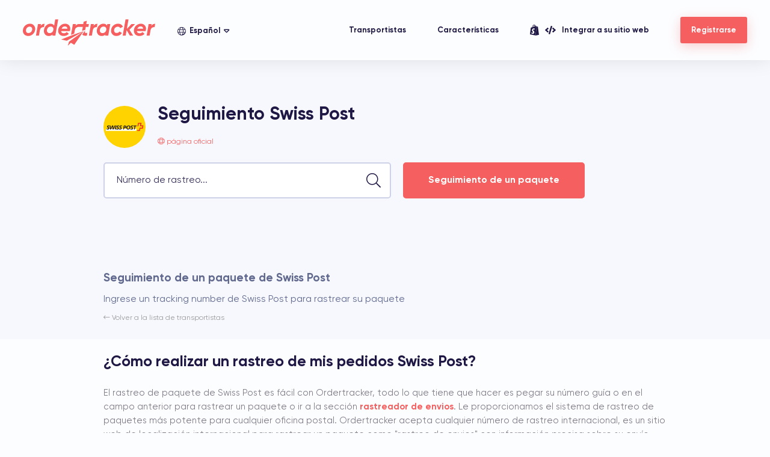

--- FILE ---
content_type: text/html; charset=UTF-8
request_url: https://www.ordertracker.com/es/transportistas/swiss-post
body_size: 170633
content:
<!DOCTYPE html><html lang="es">
<head>
	<meta charset="UTF-8" />
	<meta name="viewport" content="width=device-width, initial-scale=1, maximum-scale=1">
	
		    	<link rel="canonical" href="https://www.ordertracker.com/es/transportistas/swiss-post" />
		    	<link rel="alternate" hreflang="x-default" href="https://www.ordertracker.com/couriers/swiss-post" />
		    	<link rel="alternate" hreflang="en" href="https://www.ordertracker.com/couriers/swiss-post" />
		    	<link rel="alternate" hreflang="de" href="https://www.ordertracker.com/de/transportunternehmen/swiss-post" />
		    	<link rel="alternate" hreflang="fr" href="https://www.ordertracker.com/fr/transporteurs/swiss-post" />
		    	<link rel="alternate" hreflang="pt" href="https://www.ordertracker.com/pt/transportadoras/swiss-post" />
		    	<link rel="alternate" hreflang="it" href="https://www.ordertracker.com/it/corrieri/swiss-post" />
		    	<link rel="alternate" hreflang="es" href="https://www.ordertracker.com/es/transportistas/swiss-post" />
		    	<link rel="alternate" hreflang="tr" href="https://www.ordertracker.com/tr/tasiyici/swiss-post" />
		    	<link rel="alternate" hreflang="nl" href="https://www.ordertracker.com/nl/vervoerders/swiss-post" />
		    	<link rel="alternate" hreflang="pl" href="https://www.ordertracker.com/pl/przewoznikow/swiss-post" />
		    	<link rel="alternate" hreflang="zh-cn" href="https://www.ordertracker.com/zh-cn/yunshu-shang/swiss-post" />
		    	<link rel="alternate" hreflang="zh-hk" href="https://www.ordertracker.com/zh-hk/yunshu-shang/swiss-post" />
		    	<link rel="alternate" hreflang="ja" href="https://www.ordertracker.com/ja/haiso-gyo/swiss-post" />
		    	<link rel="alternate" hreflang="ko" href="https://www.ordertracker.com/ko/unsonghoesa/swiss-post" />
		    	<link rel="alternate" hreflang="ru" href="https://www.ordertracker.com/ru/perevozchiki/swiss-post" />
		    	<meta name="description" content="Rastreo Swiss Post paquete con su número de rastreo de Swiss Post y rastree el envío de su pedido utilizando nuestra herramienta de tracking de Swiss Post o rastree en el sitio web de Swiss Post." />
	<meta name="robots" content="max-image-preview:large">	<meta name="google" content="notranslate" />
					<meta property="og:site_name" content="Ordertracker" />
				<meta property="og:locale" content="es_ES" />
				<meta property="og:title" content="Seguimiento Swiss Post" />
				<meta property="og:description" content="Rastreo Swiss Post paquete con su número de rastreo de Swiss Post y rastree el envío de su pedido utilizando nuestra herramienta de tracking de Swiss Post o rastree en el sitio web de Swiss Post." />
				<meta property="og:url" content="https://www.ordertracker.com/es/transportistas/swiss-post" />
				<meta property="og:image" content="https://www.ordertracker.com/app/template/thumbnail.png?v=1759693934" />
				<meta property="og:type" content="website" />
				<meta name="twitter:card" content="summary_large_image" />
				<meta name="twitter:title" content="Seguimiento Swiss Post" />
				<meta name="twitter:description" content="Rastreo Swiss Post paquete con su número de rastreo de Swiss Post y rastree el envío de su pedido utilizando nuestra herramienta de tracking de Swiss Post o rastree en el sitio web de Swiss Post." />
				<meta name="twitter:url" content="https://www.ordertracker.com/es/transportistas/swiss-post" />
				<meta name="twitter:image" content="https://www.ordertracker.com/app/template/thumbnail.png?v=1759693934" />
				<meta name="twitter:image:alt" content="Seguimiento Swiss Post" />
				<link rel="shortcut icon" type="image/png" href="https://www.ordertracker.com/app/template/favicon.ico?v=1759693934" />
				<meta name="theme-color" content="#f55f5f">
				<title>Seguimiento Swiss Post</title>
	<style> @font-face{font-family:'Gilroy';src:url('[data-uri]') format('woff2');font-weight:normal;font-style:normal;}@font-face{font-family:'Gilroy';src:url('[data-uri]') format('woff2');font-weight:500;font-style:normal;}@font-face{font-family:'Gilroy';src:url('[data-uri]') format('woff2');font-weight:bold;font-style:normal;}@font-face {font-family: "Font Awesome 5 Brands";font-style: normal;font-weight: normal;font-display: auto;src: url('[data-uri]') format('woff2') }@font-face {font-family: "Font Awesome 5 Pro";font-style: normal;font-weight: 300;font-display: auto;src: url('[data-uri]') format('woff2') }.fa, .fal {font-family: "Font Awesome 5 Pro";font-weight: 300;}.fab {font-family: "Font Awesome 5 Brands" }.fa, .fal, .fab{display: inline-block;font-style: normal;font-variant: normal;text-rendering: auto;}.fa-skype:before {content: "\f17e" }.fa-tumblr:before {content: "\f173" }.fa-youtube:before {content: "\f167" }.fa-twitter:before {content: "\f099" }.fa-chevron-down:before {content: "\f078" }.fa-key:before {content: "\f084" }.fa-globe:before {content: "\f0ac" }.fa-link:before {content: "\f0c1" }.fa-copy:before {content: "\f0c5" }.fa-caret-down:before {content: "\f0d7" }.fa-envelope:before {content: "\f0e0" }.fa-bell:before {content: "\f0f3" }.fa-long-arrow-up:before {content: "\f176" }.fa-long-arrow-left:before {content: "\f177" }.fa-long-arrow-right:before {content: "\f178" }.fa-comment:before {content: "\f075" }.fa-eye:before {content: "\f06e" }.fa-check-circle:before {content: "\f058" }.fa-chevron-right:before {content: "\f054" }.fa-sync:before {content: "\f021" }.fa-times:before {content: "\f00d" }.fa-check:before {content: "\f00c" }.fa-user:before {content: "\f007" }.fa-search:before {content: "\f002" }.fa-map-marker-alt:before {content: "\f3c5" }@keyframes rotating {from {-ms-transform: rotate(0deg);-moz-transform: rotate(0deg);-webkit-transform: rotate(0deg);-o-transform: rotate(0deg);transform: rotate(0deg);}to {-ms-transform: rotate(360deg);-moz-transform: rotate(360deg);-webkit-transform: rotate(360deg);-o-transform: rotate(360deg);transform: rotate(360deg);}}@keyframes fadeIn {from {opacity: 0 }to {opacity: 1 }}@keyframes fadeInLeft {from {opacity: 0;transform: translate3d(-10px, 0, 0) }to {opacity: 1;transform: translate3d(0, 0, 0) }}.fadeInLeft {animation-name: fadeInLeft }.fadeIn {animation-name: fadeIn }@keyframes fadeInRight {from {opacity: 0;transform: translate3d(10px, 0, 0) }to {opacity: 1;transform: translate3d(0, 0, 0) }}.fadeInRight {animation-name: fadeInRight }@keyframes fadeInUp {from {opacity: 0;transform: translate3d(0, 10px, 0) }to {opacity: 1;transform: translate3d(0, 0, 0) }}.fadeInUp {animation-name: fadeInUp }@keyframes appearUp {from {opacity: 0%;height: 0% }to {opacity: 100%;height: 65% }}.appearUp {animation-name: appearUp }@keyframes appearLeft {from {width: 0% }to {width: 70% }}.appearLeft {animation-name: appearLeft }@keyframes pressBtn {0% {transform: matrix(1, 0, 0, 1, 0, 0);}50% {transform: matrix(0.95, 0, 0, 0.95, 0, 0);}100% {transform: matrix(1, 0, 0, 1, 0, 0);}}.pressBtn {animation-name: pressBtn }@keyframes reduceOpacity {from {opacity: 1 }to {opacity: 0.5 }}.reduceOpacity {animation-name: reduceOpacity }@keyframes fadeInDown {from {opacity: 0;transform: translate3d(0, -100%, 0) }to {opacity: 1;transform: translate3d(0, 0, 0) }}.fadeInDown {animation-name: fadeInDown }@keyframes bounceIn {20%, 40%, 60%, 80%, from, to {animation-timing-function: cubic-bezier(.215, .61, .355, 1) }0% {opacity: 0;transform: scale3d(.3, .3, .3) }20% {transform: scale3d(1.1, 1.1, 1.1) }40% {transform: scale3d(.9, .9, .9) }60% {opacity: 1;transform: scale3d(1.03, 1.03, 1.03) }80% {transform: scale3d(.97, .97, .97) }to {opacity: 1;transform: scale3d(1, 1, 1) }}.bounceIn {animation-duration: .75s;animation-name: bounceIn }.animated {animation-duration: 1s;animation-fill-mode: both }.animated.infinite {animation-iteration-count: infinite }.animated.delay-03s {animation-delay: 0.3s }.animated.delay-05s {animation-delay: 0.5s }.animated.delay-07s {animation-delay: 0.7s }.animated.delay-08s {animation-delay: 0.8s }.animated.delay-1s {animation-delay: 1s }.animated.delay-13s {animation-delay: 1.3s }.animated.delay-15s {animation-delay: 1.5s }.animated.delay-17s {animation-delay: 1.7s }.animated.delay-2s {animation-delay: 2s }.animated.delay-3s {animation-delay: 3s }.animated.delay-4s {animation-delay: 4s }.animated.delay-5s {animation-delay: 5s }.animated.fast {animation-duration: .8s }.animated.faster {animation-duration: .5s }.animated.veryfast {animation-duration: .1s }.animated.slow {animation-duration: 2s }.animated.slower {animation-duration: 3s }*,*:after,*:before{-webkit-tap-highlight-color:transparent;list-style-position:inside;list-style-type:none;color:inherit;box-sizing:border-box;margin:0;padding:0;outline:none;position:relative;-ms-text-size-adjust:100%;-webkit-text-size-adjust:100%;-webkit-font-smoothing:antialiased;-moz-osx-font-smoothing:grayscale;}*:after,*:before{display:inline-block;z-index:1;}html,body,div,dl,dt,dd,ul,ol,li,h1,h2,h3,h4,h5,h6,pre, form,fieldset,input,textarea,p,blockquote,th,td,p,figure,figcaption,button{border:0;font-size:inherit;color:inherit;background:transparent;}section,article,header,footer,nav,aside{display:block;}table,td,blockquote,code,pre,textarea,input,video{max-width:100%;}p,dd,ul{word-wrap:break-word;-webkit-hyphens:none;-ms-hyphens:none;-o-hyphens:none;hyphens:none;}input,textarea,button{resize:none;-webkit-appearance:none;font-family:inherit;}img{border:none;max-width:100%;height:auto;vertical-align:bottom;}i{font-style:normal;}a,button{border:0;cursor:pointer;color:inherit;text-decoration:none;transition:.25s;}a,a:hover,a:active,a:focus,button,button:hover,button:focus,button:active{text-decoration:none;outline:none;}address{font-style:normal;}strong{font-weight:bold;}sub {vertical-align: inherit;font-size: inherit;}.clear{clear:both;background:none;outline:none;border:none;height:1px;margin:0;}input:-webkit-autofill, input:-webkit-autofill:hover, input:-webkit-autofill:focus, textarea:-webkit-autofill, textarea:-webkit-autofill:hover, textarea:-webkit-autofill:focus, select:-webkit-autofill, select:-webkit-autofill:hover, select:-webkit-autofill:focus{-webkit-box-shadow:0 0 0 0 transparent inset;transition:background-color 5000s ease-in-out 0s;background-color:inherit;}*::-moz-selection{background:#e95656;color:#fff;}*::selection{background:#e95656;color:#fff;}::-webkit-input-placeholder{color:inherit;opacity:.5;}::-moz-placeholder{color:inherit;opacity:.5;}::-ms-input-placeholder{color:inherit;opacity:.5;}html, body{overflow-x:hidden;line-height:1;background:#fcfdff;color:#1f1845;width:100%;font-family:'Gilroy', Helvetica, Arial, sans-serif;-webkit-font-smoothing:antialiased;-moz-osx-font-smoothing:grayscale;}body.bapi, body.ecom {overflow-x:initial;}html::-webkit-scrollbar{width:4px;background-color:#f0f2fd;}html{scrollbar-width:thin;scroll-behavior:smooth;}*::-webkit-scrollbar-thumb{background:#f55f5f;}*{scrollbar-color:#f55f5f #f0f2fd;}.ct{width:70%;margin:auto;}.ctc{text-align:center}#fo.tracking-footer{margin-top: 150px;}.btn{display:inline-block;box-shadow:0 5px 20px rgba(245,95,95,.3);padding:17px 24px 16px;color:#fff;background:#f55f5f;border-radius:3px;font-size:calc(13px + 2 * (100vw - 320px) / 1080);font-weight:bold;}.btn:hover{background:#ff8282;}.btn.btnimg {display: flex;align-items: center;justify-content: center;gap: 10px;}.btn.btnimg svg {width: 20px;}.btn.btnimg.btnregister {margin: 20px auto;}.btn.btnimg.btnshopify {margin: 0 auto;box-shadow: none;background: #fff;color: #1f1845;width: fit-content;}.btn.ajaxbtn.loading {background: #c1c3ce;box-shadow: none;pointer-events: none;}p:not(.autocolor) {color: #60698d;}.p{font-size:calc(13px + 3 * (100vw - 320px) / 1080);line-height:1.6;}.p > * + *{margin-top:calc(10px + .5%);}[data-load] > * > *{overflow:hidden;display:block;}[data-load].badge{overflow:hidden;display:inline-block;background:inherit;pointer-events: none;}[data-load] > * > *:after, [data-load].badge:after{animation:load 1.25s infinite linear;content:'';position:absolute;left:0;top:-2px;width:calc(100% + 3000px);height:calc(100% + 4px);background:linear-gradient(90deg, rgba(243,245,252,1) 20%, #e7e9ef 25%, rgba(243,245,252,1) 30%);}@keyframes load{0%{left:-1500px;}100%{left:0;}}[data-load].badge.package-status {display: none;}.badge{border-radius:3px;margin-left:3px;color:#fff;padding:4px 8px 3px;vertical-align:middle;}#h{z-index:1000;font-size:13px;font-weight:bold;white-space:nowrap;transition:height .6s, padding .6s, color .6s;color:#fcfdff;padding:0 calc(35px + 2%);display:flex;align-items:center;justify-content:space-between;position:fixed;top:0;width:100%;height:150px;}#h + div, #h + iframe + div, #h + ins + div, #h + iframe + ins + div, #h + ins + iframe + div{padding-top:120px;}.tracking-body:not(.openNav) #h + div, .tracking-body:not(.openNav) #h + iframe + div, .tracking-body:not(.openNav) #h + ins + div, .tracking-body:not(.openNav) #h + iframe + ins + div, .tracking-body:not(.openNav) #h + ins + iframe + div{padding-top:0;}.wh #h + *{padding-top:100px;}.wh #h + [name="googlefcPresent"]{padding-top:0;}.wh #h + [name="googlefcPresent"] + *{padding-top:100px;}.fix #h{height:100px;padding:0 calc(25px + 1%);color:#1f1845;}#h:after{background:#fcfdff;content:'';width:100%;height:0;transition:height .6s;z-index:0;box-shadow:0 0 30px rgba(0,0,0,.1);position:absolute;top:0;left:0;}.fix #h:after{height:100%;}#h > *:not(#h [data-nav]){z-index:5;}#h > * > * {z-index: 1;}#h .l{display:flex;align-items:center;}#h .lo{display:block;margin-right:calc(25px + 2%);}#h .lo svg{width:220px;transition:fill .6s;fill:#fcfdff;}.fix #h .lo svg{fill:#f55f5f;}#h .lg{cursor:pointer;height:24px;top:2px;}#h .lg ul{transition:box-shadow .4s, height .4s;overflow:hidden;height:24px;}#h .lg.open ul{color:#1f1845;height:calc(85px * 4);}#h .lg:before{transition:height .4s, background .4s;content:'';position:absolute;left:-5px;top:-5px;width:calc(100% + 10px);height:0;z-index:0;box-shadow:0 10px 30px rgba(0,0,0,.1);}#h .lg.open:before{background:#fff;height:calc(85px * 4 + 10px);border-radius:2px;}#h .lg li{z-index:5;height:24px;text-align:center;}#h .lg li a{transition:0s;display:flex;width:100%;height:100%;justify-content:center;align-items:center;padding:0 6px;}#h .lg li a:hover{color:#f55f5f;}#h .lg li:first-child a{pointer-events:none;}#h .lg li:first-child a:after, #h .lg li:first-child a:before{font-family:'Font Awesome 5 Pro';}#h .lg li:first-child a:before{content:'\f0ac';font-weight:300;top:0px;margin-right:6px;font-size:14px;}#h .lg li:first-child a:after{content:'\f0d7';font-size:14px;margin-left:6px;top:0;}.tracking-body:not(.openNav) #h {background: #f55f5f;position: inherit;}#closebanner {padding: 20px;font-size: 25px;}.int-link svg {width: 15px;margin-right: 10px;fill: #fff;transition: .6s;}.int-link svg:last-of-type {width: 18px;}.fix #h .int-link svg {fill:#1f1845;}#s{background:#f55f5f;color:#fcfdff;z-index:10;}#s .ct{padding:calc(20px + 3%) 30% 8% 0;padding-bottom: 20px;padding-top: 20px;}#s h1{font-size:calc(22px + 17 * (100vw - 320px) / 1080);margin-bottom:calc(20px + 1%);}#s .p{color:#ffc9c9;margin:calc(20px + 1%) 0 calc(25px + 2%);}#s .as{margin:calc(10px + 1%) 0;font-size:calc(13px + 2 * (100vw - 320px) / 1080);}#s .as span{border:1px solid #fff;font-size:80%;font-weight:bold;border-radius:3px;padding:4px 5px 3px;margin-left:3px;line-height:1;display:inline-block;}#s .as span.last-number{padding: 7px;font-size:100%;}.mdevice #s .as span.last-number{padding: 8px 7px 7px 7px;}#s .as span.last-number i {margin-left: 5px;font-size:90%;}#s .as [data-last-number] {line-height: 1.8;}#s [data-tag]{overflow:hidden;border-radius:5px;box-shadow:0 5px 20px rgba(0,0,0,.05);}#s .tg{cursor:text;align-items:center;padding:calc(15px + 5 * (100vw - 320px) / 1080);padding-right:calc(50px + 15 * (100vw - 320px) / 1080);display:flex;flex-wrap:wrap;font-size:calc(14px + 2 * (100vw - 320px) / 1080);color:#1f1845;background:#fcfdff;border-radius:5px;}#s .hb .tg{padding-right:calc(15px + 5 * (100vw - 320px) / 1080);}#s .tg > *{margin:5px;padding:0 12px 1px;white-space:nowrap;display:flex;align-items:center;min-height:calc(25px + 5 * (100vw - 320px) / 1080);}#s .tg > .ta{display:flex;align-items:center;pointer-events:auto;cursor:pointer;line-height:1;font-size:14px;box-shadow:0 3px 5px rgba(245,95,95,.3);word-break:break-all;animation:show .2s cubic-bezier(.34,1,.83,1.2);animation-fill-mode:both;background:#f55f5f;border-radius:3px;color:#fff;}#s .tg > .ta button{pointer-events:none;display:flex;align-items:center;justify-content:center;font-size:80%;margin-left:8px;font-weight:300;opacity:.5;}#s .tg > .ta button:hover{opacity:1;}#s .tg > .ta button:before{content:'\f00d';font-family:'Font Awesome 5 Pro';}#s .tg > .ts{flex:1;min-width:50px;}#s .tg > .ts > *{width:100%;height:100%;display:flex;align-items:center;position:absolute;left:0;top:0;padding:2px 5px 0;}#s .tg > .ts label{transition:left .5s, opacity .5s;opacity:.7;}#s .tg > .ts.active label{left:-15px;opacity:0;}#s .tg > .ta + .ts label{left:-15px;opacity:0;}#s .sb{transition:color .6s, right .6s, opacity .6s;cursor:pointer;background:#fff;color:#f55f5f;position:absolute;height:calc(100% + 1%);right:0;top:0;font-size:calc(16px + 4 * (100vw - 320px) / 1080);padding:calc(15px + 5 * (100vw - 320px) / 1080) calc(25px + 5 * (100vw - 320px) / 1080);}#s .sb:hover{color:#fff;}#s .sb:after{z-index:0;content:'';transition:.6s;background:linear-gradient(to right, #f55f5f, #ff8282);height:100%;position:absolute;left:0;top:0;width:2px;transform:skewX(-5deg);}#s .sb:hover:after{width:120%;}#s .hb .sb{right:-50px;opacity:0;pointer-events:none;}#s .r{position:absolute;right:0;width:27%;height:100%;top:0;overflow:hidden;user-select:none;-moz-user-select:none;pointer-events:none;}#s .r:before{content:'';background:linear-gradient(to bottom, #f55f5f, transparent);position:absolute;left:0;top:0;width:100%;height:150px;}#s .r:after{content:'';background:linear-gradient(to top, #f55f5f, transparent);position:absolute;left:0;bottom:0;width:100%;height:150px;}#s .r ul{opacity:.3;animation:logo 40s infinite linear;display:flex;flex-direction:column;height:2000px;}#s .r li{flex:1;padding:calc(15px + 2%) 0;}#s .r .ec1{background:url('[data-uri]') no-repeat 0 0;background-size: contain;}#s .r .ec2{background:url('[data-uri]') no-repeat 0 0;background-size: contain;}#s .r .ec3{background:url('[data-uri]') no-repeat 0 0;background-size: contain;}#s .r .ec4{background:url('[data-uri]') no-repeat 0 0;background-size: contain;}#s .r .ec5{background:url('[data-uri]') no-repeat 0 0;background-size: contain;}#s.st .ct{padding:calc(20px + 2%) 0;padding-bottom: 20px;padding-top: 0;text-align:center;}#s.st h1{font-size:calc(18px + 8 * (100vw - 320px) / 1080);}#si {text-transform: uppercase }@keyframes logo{from{top:0px;}to{top:-1500px;}}@keyframes show{from{opacity:0;transform:scale(.5);}to{opacity:1;transform:scale(1);}}#i{padding:10% 0;z-index:5;}#i .l{width:50%;}#i h2{margin-bottom:calc(20px + 2%);font-size:calc(18px + 8 * (100vw - 320px) / 1080);}#i h2 strong{font-size:170%;display:block;}#i .p{margin-bottom:calc(25px + 3%);}#i .im{width:60vw;position:absolute;left:60%;top:50%;transform:translateY(-50%);}#pr{padding:10% 0;background:#fff;}#pr img{width: 50vw;position: absolute;bottom: calc(100px - 50 * (100vw - 320px) / 1080);left: -60px;}#pr h2{margin-bottom:calc(20px + 2%);font-size:calc(18px + 8 * (100vw - 320px) / 1080);}#pr h2 strong{font-size:170%;display:block;}#pr .p{margin-bottom:calc(25px + 3%);}#pr .ct{padding-left:35vw;}#a{background:#f55f5f;color:#fff;}#a .ct{padding:calc(25px + 4%) 0;display:flex;align-items:center;}#a .l{width:50%;flex:1;padding-right:calc(20px + 2%);}#a .l h2{font-size:calc(16px + 8 * (100vw - 320px) / 1080);}#a .l h3{font-size:calc(14px + 4 * (100vw - 320px) / 1080);margin-bottom:calc(20px + 1%);}#a .txt{margin:calc(25px + 2%) 0 0;font-size:calc(13px + 3 * (100vw - 320px) / 1080);line-height:1.5;}#a .r{display:flex;}#a .r a{text-align:left;margin-left:10px;white-space:nowrap;font-weight:600;display:flex;align-items:center;font-size:28px;background:#000;border-radius:5px;padding:16px 20px 12px 17px;}#a .r a:hover{background:#4c4956;}#a .r a small{display:block;font-weight:400;font-size:17px;letter-spacing:1px;margin-bottom:2px;}#a .r a img{width:40px;margin-right:15px;top:-1px;}#a .r a i{font-size:45px;top:-2px;margin-right:15px;}.flex-block {display: flex;gap: 20px;}.more-link {margin-top: 30px;}.more-link li {padding-left: calc(18px + 2 * (100vw - 320px) / 1080);font-weight: 700;color: #f55f5f;}.more-link li:before {position: absolute;left: 0;content: '\f054';font-family: 'Font Awesome 5 Pro';font-weight: 300;}.more-link a:hover{text-decoration:underline;}.thin-link a{font-weight: 500;}.mtop {margin-top: calc(20px + 2%);}.prt{padding:calc(25px + 5%) 0;}.prt > *{z-index:1;}.prt-s{color:#fff;text-align:center;}.prt-s:before{z-index:0;content:'';background:url('[data-uri]') no-repeat center center;background-size:cover;height:100%;width:100vw;left:50%;transform:translateX(-50%);position:absolute;top:0;}.b1:before{background:#f7f8fe;}.prt .ti{margin-bottom:calc(20px + 2%);font-size:calc(18px + 8 * (100vw - 320px) / 1080);}.prt .ti strong{font-size:170%;display:block;}.prt .p .int{font-weight:bold;font-size:120%;}.prt .p .int.thin{font-weight:400;}.prt-s .p{color:#d5d4da;}.prt .p + .btn{margin-top:calc(20px + 2%);}.prt .ls{display:flex;flex-wrap:wrap;align-items:flex-start;width:calc(110% + 25px);}.prt .ls + .btn{margin-top:calc(25px + 3%);}.prt .ls li{margin-top:calc(20px + 3%);display:flex;align-items:flex-start;width:50%;max-width:50%;flex-basis:50%;padding-right:calc(25px + 5%);}.prt .ls li.nomt{margin-top: 0;}.prt .ls-v li{display:block;text-align:center;width:33.33%;max-width:33.33%;flex-basis:33.33%;}.prt .ls img{width:80px;max-width:80px;flex-basis:80px;margin-right:calc(25px + 2%);}.prt .ls-v img{margin-right:0;margin-bottom:calc(20px + 2%);}.prt .ls h3{margin-bottom:calc(10px + 1%);font-size:calc(13px + 3 * (100vw - 320px) / 1080);}.prt-s .ls h3{color:#fff;}.prt .ls p{font-size:calc(13px + 2 * (100vw - 320px) / 1080);line-height:1.5;}.prt-s .ls p{color:#d5d4da;}.prt-illu{padding-right:35vw;}.prt-illu .ill{position:absolute;width:26vw;z-index:0;}.prt-pro .ill{left: 65%;top: 1%;}.prt-im{overflow:hidden;display:flex;align-items:center;justify-content: space-between;}.prt-im:nth-child(odd) > div{order:2;padding-left:calc(25px + 5%);padding-right:0;}.prt-im > div{width:53%;max-width:53%;flex-basis:53%;padding-right:calc(25px + 5%);}.prt-im > img{width:100%;max-width:400px;flex-basis:100%;border-radius:5px;box-shadow:0 20px 30px rgba(0,0,0,.1);}#co .prt{padding:calc(25px + 4%);text-align:center;}#co .prt.pb-0{padding-bottom: 0;}#co .prt.pt-0{padding-top: 0;}#co .ti{text-align:center;margin-bottom:0;}#co .sel{background:#f7f8fe;padding:calc(10px + 1%);}#co .sel.sc-sel{padding: 0;margin-top:calc(10px + 1%);}#co .sc-ctn{background: #f7f8fe;padding-bottom: calc(10px + 1%);}#co .sc-ctn .btn{box-shadow: none;}#co .sel .ct{display:flex;align-items:center;justify-content:space-between;}#co .sel h2{margin-right:auto;font-size:calc(14px + 3 * (100vw - 320px) / 1080);}#co .sel .fld{transition:.2s;width:230px;background:#fff;border-radius:5px;height:50px;border:2px solid #e7e9f4;}#co .sel .fld + .fld{margin-left:5px;}#co .sel .fld > *{height:100%;font-family:'Gilroy', Helvetica, Arial, sans-serif;padding:2px 20px 0;font-size:13px;display:flex;align-items:center;position:absolute;top:0;left:0;height:100%;width:100%;}#co .sel .fld:before{pointer-events:none;position:absolute;right:15px;top:50%;transform:translateY(-50%);}#co .sel .fld > label{transition:.3s;opacity:.9;}#co .sel .fld:hover, #co .sel .fld.focus, #k .fld:hover, #k .fld.focus, #m .fld:hover, #m .fld.focus{border-color:#1f1845;}#co .sel .fld.active > label{left:-10px;opacity:0;}#co .sel .fld select, #k select, #m select, #edit-btn select, #edit-iframe select{cursor:pointer;border:0;background:transparent;padding-left:15px;padding-top:0;width:100%;vertical-align:middle;height:50px;-webkit-appearance:none;-moz-appearance:none;appearance:none;}#k select, #m select, #edit-btn select, #edit-iframe select{padding-left:50px;}#edit-btn #btnprimarycolor, #edit-btn #btnsecondarycolor {cursor: pointer;}#co .in{flex:1;}#co .lgo{margin-right:15px;border-radius:50%;width:calc(40px + 20 * (100vw - 320px) / 1080);height:calc(40px + 20 * (100vw - 320px) / 1080);}#co .nm{font-size:calc(13px + 2 * (100vw - 320px) / 1080);font-weight:bold;display: -webkit-box;-webkit-line-clamp: 2;-webkit-box-orient: vertical;overflow: hidden;}#co .lgo-h{border-radius:50%;width:calc(70px + 40 * (100vw - 320px) / 1080);height:calc(70px + 40 * (100vw - 320px) / 1080);margin-bottom:calc(25px + 2%);}#co h1 + .p{margin-top:calc(20px + 2%);}#co .bck{color:#999;font-size:12px;margin-top:30px;display:inline-block;}#co .bck:hover{color:#f55f5f;}#co .info{color:#f55f5f;font-size:12px;margin:calc(20px + 1%) 0;}#co .info li + li{margin-top:10px;}.pg{overflow:hidden;padding:calc(15px + 2%) 0;}.pg .pgc{transition:transform .5s;width:calc(70vw * 15);}.pg .lw{float:left;width:70vw;display:flex;flex-wrap:wrap;}.pg .lw li{width:25%;max-width:25%;flex-basis:25%;padding:15px;}.pg .lw li > div{transition:.3s;background:#fff;border-radius:5px;padding:15px;display:flex;align-items:center;border:2px solid #e7e9f4;}.pg .lw li > div:hover{border-color:#1f1845;}.pgi{text-align:center;background:#f7f8fe;padding:calc(15px + 1%);}.pgi ol{display:flex;align-items:center;justify-content:center;}.pgi button{background:#fff;border-radius:5px;height:40px;width:40px;border:2px solid #e7e9f4;}.pgi button:disabled{opacity:.5;cursor:not-allowed;}.pgi button:not(:disabled):hover{border-color:#1f1845;}.pgi .nu{padding:0 25px;}.pgi span{font-size:calc(10px + 1 * (100vw - 320px) / 1080);line-height:1.5;}.pgi ol + .ct span{display: block;margin-top:20px;}.tut{background:#f7f8fe;padding:calc(25px + 2%) 0;}.tut .ct{display:flex;align-items:center;}.tut .ct > *{width:50%;max-width:50%;flex-basis:50%;}.tut ul:not(.test-steps) .l{padding-right:calc(25px + 2%);}.vid{padding-bottom:56.25%;overflow:hidden;height:0;width:100%;border-radius:5px;box-shadow:0 15px 30px rgba(0,0,0,.1);background:#eee;}.vid iframe{border:none;left:0;top:0;height:100%;width:100%;position:absolute;}.tut .r{font-weight:bold;font-size:calc(13px + 2 * (100vw - 320px) / 1080);line-height:1.5;padding-left:2%;}.tut ul:not(.test-steps) li + li{margin-top:calc(15px + 1%);}.tut ul:not(.test-steps) li{padding-left:30px;}.tut ul:not(.test-steps) li:before{content:'\f058';font-family:'Font Awesome 5 Pro';font-weight:300;position:absolute;left:0;color:#f55f5f;}.tut a{color:#f55f5f;}.tut a.test-btn {display: inline-block;text-align: center;font-weight: 500;text-decoration:none;background:#f55f5f;color:#fcfdff;border-radius:3px;padding:20px;margin-top: 50px;width: 100%;}#trackingnumber {text-transform: uppercase;}#co .ins{text-align:left;}#co .ins.dct{padding:calc(30px + 2%) 0;}#co .ins .ti{text-align:left;margin-bottom:calc(20px + 2%);}#co .p + .ti{margin-top:calc(25px + 2%);}#co .p ul{margin-top:calc(25px + 2%);}#co .ins.dct .p ul{margin-top:0;}#co .p li:before{display:none;}#co .p ol li{list-style-type:decimal;}#co .p ul li{list-style-type:disc;}.hidden, .pgi ol.hidden{display: none;}.courier-page-content {text-align: left;padding-bottom: 50px;}.courier-page-content p, .courier-page-content h2, .courier-page-content ul, .courier-page-content table {color: #807d89;font-size: calc(13px + 2 * (100vw - 320px)/ 1080);line-height: 1.6;margin-top: calc(10px + 1%);}.courier-page-content ul li ul {margin-top: 0;}.courier-page-content table {width: 100%;}.courier-page-content h2 {color: #1f1845;font-size: calc(18px + 8 * (100vw - 320px) / 1080);}.courier-page-content h3 {color: #807d89;margin-top: calc(10px + 1%);}.courier-page-content strong, .courier-page-content th {color: #807d89;}.courier-page-content a {color: #f55f5f;font-weight: 700;}.courier-page-content ul {padding-left: 20px;}.courier-page-content ul li {list-style-type: disc;}.table-ctn {overflow-x:auto;}#co .sel.sc-sel {background: inherit;}#co .sel.sc-sel .ct {flex-wrap: wrap;justify-content: center;}#co .sel.sc-sel .fld {width: 400px;height: 60px;}#co .sel.sc-sel .fld > * {padding: 0 20px 0;font-size: calc(13px + 3 * (100vw - 320px) / 1080);}#co .sel.sc-sel .fld input {text-transform: uppercase;}#co.c-p .prt.ct {text-align: inherit;}#co.c-p .p>*+* {margin-top: calc(5px + .5%);}#co.c-p .sel .fld:not(.focus){border:2px solid #ced2e8;}#co.c-p .sel .fld:hover{border-color:#1f1845;}#co.c-p .sel .fld:before{color: #1f1845;}#co.c-p .sel .courier-form-input .fld:before {font-size: 24px;}.courier-header, .courier-form, .courier-bottom-txt, .courier-ad {display: flex;}.courier-header-txt {margin-left: 20px;}.courier-header-txt, .courier-header-txt strong, .courier-header-txt li {white-space: nowrap;overflow: hidden;text-overflow: ellipsis;}#co .courier-header .lgo-h {width: 70px;height: auto;margin-bottom: 0;}.prt .courier-header .ti strong {font-size: 30px;height: 45px;}#co .courier-header .info {margin: calc(5px + 1%) 0;text-transform: lowercase;}.courier-form, .courier-bottom-txt, .courier-ad {max-width: 800px;}.courier-bottom-txt, .courier-ad {margin-top: 10px;margin-bottom: 50px;justify-content: start;}.courier-bottom-txt {margin-bottom: inherit;}.courier-ad {margin-bottom: 0;}.courier-form-input {flex: 1;margin-right: 20px;}.courier-form-btn .btn {padding: 20px 40px;border-radius: 5px;border: 2px solid #f55f5f;font-size: 16px;}.courier-form-btn .btn:hover {border: 2px solid #ff8282;}#co .sel.sc-sel .courier-form .fld {width: 100%;height: 60px;}.last-number-courier {border: 1px solid #f55f5f;font-weight: 700;border-radius: 3px;padding: 7px;line-height: 1;display: inline-block;text-transform: uppercase;}.last-number-courier i {margin-left: 5px;font-size: 90%;}#submit-area {position: absolute;top: 0;right: 0;width: 60px;height: 100%;opacity: 0;cursor: pointer;}.mdevice .last-number-courier {padding: 8px 7px 7px 7px;}#k .km li:first-child .l.hidden {display: none;}#k{display:flex;padding:calc(25px + 3%) 0 0;z-index:10;}#k h1, #k h2{font-size:calc(13px + 3 * (100vw - 320px) / 1080);margin-bottom:20px;}#k .fm{margin-bottom:calc(15px + 1%);}#k .ka{width:180px;}#k .ka li{background:#fff;box-shadow: 0 15px 30px rgba(0,0,0,.01);border: 1px solid #e7e9f4;cursor:pointer;border-radius:3px;margin-bottom: 5px;}#k .ku ul{box-shadow:0 15px 30px rgba(0,0,0,.05);border-radius:3px;}#k .ku li{padding:0 15px;height:40px;display:flex;align-items:center;font-size:14px;justify-content:space-between;}#k .ku li:hover, #k .ka li.select:hover {box-shadow:0 5px 15px rgba(245,95,95,.3);background:#f55f5f;color:#fff;}#k .ku a{color:#f55f5f;}#k .ku a:hover{text-decoration:underline;}#k .ka li.select{color: #1f1845;font-weight: 700;}#k .ka li:last-child{display:none;}#k .km{flex:1;padding:0 calc(20px + 2%);}#k .km ul{margin-top:-5px;}#k .km li{display:flex;}#k .km li > *{display:flex;align-items:center;justify-content:center;}#k .km .d{font-size:11px;width:80px;max-width:80px;flex-basis:80px;text-align:center;}#k .km .d strong{display:block;font-size:13px;margin-bottom:3px;}#k .km .l{margin:0 25px;width:10px;max-width:10px;flex-basis:10px;background:#f3f5fc;}#k .km li > *{width:100%}#k .km li:first-child .l{background:linear-gradient(to top, #f3f5fc, rgba(255,255,255,0));}#k .km .l:before{background:#f3f5fc;content:'';border-radius:50%;width:25px;height:25px;z-index:1;position:absolute;top:50%;left:50%;transform:translate(-50%, -50%);}#k .km .l:after{content:'';position:absolute;height:100%;background:#e7e9ef;width:4px;left:3px;z-index:5;}#k .km li:first-child .l:after{top:calc(50% + 7px);height:calc(50% - 7px);background:linear-gradient(to top, #e7e9ef, #f55f5f);}#k .km li:last-child .l:after{background:linear-gradient(to top, #fcfdff, #e7e9ef);}#k .km li:last-child .l{background: linear-gradient(to top, #fcfdff, #f3f5fc);}#k .km li:last-child:first-child .l:after{background:linear-gradient(to top, #fcfdff, #f55f5f);}#k .km li:last-child:first-child .l{background: none;}#k .km .l span{z-index:10;background:#e7e9ef;border-radius:50%;width:15px;height:15px;position:absolute;top:50%;left:50%;transform:translate(-50%, -50%);}#k .km li:first-child .l span{background:#f55f5f;}#k .km li:first-child .l span{animation:round 1s linear infinite;background:#f55f5f;}#k .km li:first-child .l span {top:35%;}#k .km li:first-child .l:before {top:35%;}#k .km li:first-child .l:after {top:calc(35% + 7px);height:calc(65% - 7px);}#k .km .r{margin:5px 0;font-size:12px;background:#fff;box-shadow:0 15px 30px rgba(0,0,0,.05);border-radius:3px;flex:1;justify-content:flex-start;}#k .km .r > *{flex:1;}#k .km .r > div:not(.courier-img) {padding: 10px 17px 10px }#k .km .r > div.courier-img {padding: 11px 17px;position: absolute;top: 0;right: 0 }#k .km .r > div.courier-img img:not(.extend-step-btn) {width: 25px;min-width: 25px;float: right;border-radius: 3px;}#k .km .r > div > address{font-size:13px;font-weight:500}#k .km .r > div > address i {margin-right: 5px;font-weight: 700;}#k .ki{width:270px;}#k .ki li{justify-content:space-between}#k .ac{display:flex;margin-top:15px;}#k .ac button{box-shadow:0 5px 15px rgba(0,0,0,.05);height:30px;display:flex;font-size:12px;align-items:center;justify-content:center;background:#fff;border-radius:5px;color:#f55f5f;}#k .ac button:hover{box-shadow:0 5px 15px rgba(245,95,95,.3);background:#f55f5f;color:#fff;}#k .ac .sb{width:30px;margin-right:5px;}#k .ac button[data-load]{pointer-events:none;color:#eee;}#k .ac .sl{padding:0 8px;margin-left:auto;}#k .ac .sl strong{font-size:10px;margin-left:5px;}#k .ac .sl.sa{padding:0 8px;margin-right:5px;margin-left:0;}#k .ac .sb i:before{transition:transform .4s;}#k .ac2{display:none;}#k .fm .fld {height: 40px;}#k .fm .fld:before, #k select {height: 36px;}@keyframes round{from{box-shadow:0 0 0 0 rgba(295,45,45,.3)}to{box-shadow:0 0 0 15px rgba(295,45,45,0)}}@keyframes roundshipped{from{box-shadow:0 0 0 0 rgba(74,144,226,.3)}to{box-shadow:0 0 0 15px rgba(295,45,45,0)}}@keyframes rounddelivered{from{box-shadow:0 0 0 0 rgba(4,193,68,.3)}to{box-shadow:0 0 0 15px rgba(295,45,45,0)}}[data-tracker]:not(.select){display:none;}[data-tracker] span {padding-right: 10px;white-space: nowrap;overflow: hidden;text-overflow: ellipsis;}.rotating:after {-webkit-animation: rotating 1.2s linear infinite;-moz-animation: rotating 1.2s linear infinite;-ms-animation: rotating 1.2s linear infinite;-o-animation: rotating 1.2s linear infinite;animation: rotating 1.2s linear infinite;}#t-filter {background: #fff;box-shadow: 0 15px 30px rgb(0 0 0 / 1%);border: 1px solid #e7e9f4;cursor: pointer;border-radius: 3px;font-weight: 700;}#t-filter select {font-size: 14px;font-weight: 700;}#t-filter[disabled]{cursor: pointer;pointer-events: none;color: #eee;}#k .fm .fld[disabled]:before{color: #eee;}#k .ka li:after{font-family:'Font Awesome 5 Pro';float:right;}#k .ka li.rotating:after{content:'\f021';-webkit-animation: rotating 1.2s linear infinite;-moz-animation: rotating 1.2s linear infinite;-ms-animation: rotating 1.2s linear infinite;-o-animation: rotating 1.2s linear infinite;animation: rotating 1.2s linear infinite;}#k .ka li.loaded:after{content:'\f06e';}#k .ka li.loaded.select:after{content:'\f021';}.tracking-tweak {display: flex;margin-top: 5px;}.badge[data-status] {font-size: 14px;}.badge.tracking-lang, .badge.tracking-copy, .badge.tracking-share {margin: inherit;padding: inherit;height: 40px;display: flex;justify-content: center;align-items: center;padding: 0 15px;background: #fff;color: #726f83;border: 1px solid #e7e9f4;box-shadow: 0 15px 30px rgba(0,0,0,.05);font-size: 11px;font-weight: 500;border-radius: 3px;cursor: pointer;transition:.2s;}.badge.tracking-lang {flex: 1;}.badge.tracking-copy, .badge.tracking-share {flex: 1;margin-left: 10px;}.badge.tracking-copy i, .badge.tracking-share i {font-size: 14px;font-weight: 500;}.badge.tracking-lang img {width: 16px;}[data-load].badge.tracking-lang, [data-load].badge.tracking-copy, [data-load].badge.tracking-share {box-shadow: none;border: none;}.badge.tracking-lang:hover, .badge.tracking-copy:hover, .badge.tracking-share:hover {box-shadow:0 5px 15px rgba(245,95,95,.3);background:#f55f5f;color:#fff;}.badge.tracking-copy.copied, .badge.tracking-share.copied {box-shadow: 0 15px 30px rgba(0,0,0,.05);background: #fff;color: #008613;}.badge.tracking-copy i:before, .badge.tracking-share i:before {transition:transform .4s;}.badge.tracking-copy.copied i:before, .badge.tracking-share.copied i:before {transform:rotate(360deg);content: "\f00c";}.badge.tracking-copy.copied i, .badge.tracking-share.copied i {font-weight: 700;font-size: 14px;}.loading-block, .loading-text, .loading-bar, .loading-progress, .status-block, .status-text, .status-bar, .status-progress, .status-progress span, .status-label, .status-sublabel {display: block;width: 100%;}.loading-block, .status-block {display: none;}.loading-block.active, .status-block.active {display: block;}.loading-label, .status-sublabel {font-weight: 400;}.status-bar {margin-top: 14px;}.loading-bar, .loading-progress, .status-bar, .status-progress, .status-progress span {height: 8px;border-radius: 20px;transition:.5s }.loading-bar, .status-bar {margin-top: 8px;background: #e7e9f4;}.loading-progress {width: 0%;background: #f55f5f;}.status-icon, .status-content {display: inline-block;}.status-sublabel {margin-top: 5px;}.status-icon {font-weight: 700;font-size: 25px;color: #fff;padding: 8px;border-radius: 50px;vertical-align: super;margin-right: 10px;width: 42px;text-align: center;}.status-block.unknown .status-bar, .status-block.unknown .status-progress, .status-block.unknown .status-progress span, .status-block.shipped .status-bar, .status-block.shipped .status-progress, .status-block.shipped .status-progress span, .status-block.delivered .status-bar, .status-block.delivered .status-progress, .status-block.delivered .status-progress span {transition: inherit;}.status-block.unknown .status-icon {background: #f1c40f;}.status-block.unknown .status-icon i:before {content: "\f002";}.status-block.unknown .status-progress span {width: 8px;background: #f1c40f;}.status-block.unknown .extend-btn {pointer-events: none;opacity: 0.3;}.status-block.shipped .status-icon {background: #4a90e2;}.status-block.shipped .status-icon i:before {content: "\f054";}.status-block.shipped .status-progress {background: #94baff;}.status-block.shipped .status-progress span {float: right;width: 8px;background: #4b76c7;}#k .km [data-steps].shipped li:first-child .l span {animation: roundshipped 1s linear infinite;background: #4a90e2;}#k .km [data-steps].shipped li:first-child .l:after {background: linear-gradient(to top, #e7e9ef, #4a90e2);}.status-block.delivered .status-icon {background: #2ecc71;}.status-block.delivered .status-icon i:before {content: "\f00c";}.status-block.delivered .status-progress {background: #7bed9f;}.status-block.delivered .status-progress span {float: right;width: 8px;background: #009432;}#k .km [data-steps].delivered li:first-child .l span {animation: rounddelivered 1s linear infinite;background: #2ecc71;}#k .km [data-steps].delivered li:first-child .l:after {background: linear-gradient(to top, #e7e9ef, #2ecc71);}.more-btns{position: absolute;top: 0;right: 0;}.extend-btn, .opts-btn, .extend-step-btn {cursor: pointer;margin-left: 10px;width: 30px;transition:.2s;}.extend-btn.active, .extendable-step.active .extend-step-btn {transform:rotate(180deg) }.extend-btn.disabled {pointer-events: none;opacity: 0.3;}.extendable-step {cursor: pointer;}.extendable-step sub {display: none;}.extendable-step sub:nth-of-type(1), .extendable-step sub:nth-of-type(2) {display: block;}.extendable-step.active sub {display: block;}.extend-step-btn {position: absolute;bottom: 0;right: 0;}.track-app-btn {display: none;width: 100%;margin-top: 20px;background: #fff;padding: 8px;border-radius: 5px;border: 1px solid #e7e9f4;box-shadow: 0 15px 30px rgb(0 0 0 / 5%);align-items: center;justify-content: center;}.track-app-btn.active {display: flex;}.track-app-btn img {width: 12px;margin-right: 10px;}.track-app-btn .ios-ico, .track-app-btn i {top: 1px;}.step-meaning {display: block;font-size: 14px;font-weight: 700;}.step-line {display: block;margin-top: 5px;line-height: 15px;font-size: 13px;font-weight: 500;color: #adadad;padding-right: 40px;}.courier-name {display: block;margin-bottom: 10px;}.courier-name span {display: inline-block;border-radius: 3px;padding: 4px 8px;font-weight: 500;background: #f3f0ea;color: #807d89;text-transform: uppercase;}.mdevice .courier-name span {padding-top: 6px;}.courier-time {margin-bottom: 10px;}.courier-time, .hint-line {font-size: 10.5px;font-weight: 500;color: #adadad;}.courier-time {display: none;}#k .ku .mobileapp-block {margin-top: 10px;}#k .ku .mobileapp-block a {margin-top:10px;padding:10px;text-decoration: none;text-align:left;white-space:nowrap;font-weight:500;display:flex;align-items:center;font-size:13px;background:#fff;color:#726f83;border-radius: 3px;border: 1px solid #e7e9f4;box-shadow: 0 15px 30px rgb(0 0 0 / 5%);}#k .ku .mobileapp-block a small {display:block;font-size:12px;font-weight:500;letter-spacing:1px;margin-bottom:2px;}#k .ku .mobileapp-block a img{width:20px;margin-right:15px;top:-1px;}#k .ku .mobileapp-block a:hover{border-color:#1f1845;}.mobileapp-qr {margin-top:10px;border-radius: 3px;border: 1px solid #e7e9f4;box-shadow: 0 15px 30px rgb(0 0 0 / 5%);}.def .tit{padding:calc(20px + 2%) 0;background:#f55f5f;color:#fff;text-align:center;}.def h1{font-size:calc(18px + 8 * (100vw - 320px) / 1080);}.dct{padding:calc(25px + 3%) 0;}.dct > * + *, .dct .p > * + *{margin-top:calc(10px + 1%);}.dct .p + *{margin-top:calc(20px + 2%);}.dct * + .p{margin-top:calc(10px + 1%);}.dct .p{font-size:calc(13px + 2 * (100vw - 320px) / 1080);}.dct .p a{color:#f55f5f;font-weight:bold;}.dct .p a:hover{text-decoration:underline;}code{background:#eee;color:#f55f5f;padding:2px 5px;display:inline-block;}.bigcode{background:#eee;color:#f55f5f;padding:30px;display:inline-block;border-radius: 5px;line-height: 1.7;}.dct h2{font-size:calc(18px + 5 * (100vw - 320px) / 1080);}.dct h2 span{color:#f55f5f;}.dct h3{font-size:calc(16px + 4 * (100vw - 320px) / 1080);}.dct h4{font-size:calc(14px + 3 * (100vw - 320px) / 1080);}.dct h5{font-size:calc(13px + 1 * (100vw - 320px) / 1080);}.dct h6{font-size:calc(12px + 1 * (100vw - 320px) / 1080);}.dct li{padding-left:calc(18px + 2 * (100vw - 320px) / 1080);}.dct li:before{position:absolute;left:0;content:'\f054';font-family:'Font Awesome 5 Pro';font-weight:300;color:#f55f5f;}.dct li + li, .dct li > ul{margin-top:calc(5px + .5%);}.dct .btn{margin-right:5px;}.dct p a{color:#f55f5f;font-weight:bold;}.dct p a:hover{text-decoration:underline;}.dct figure + *{margin-top:calc(25px + 1%);}.dct figure img{border-radius:3px;box-shadow:0 5px 20px rgba(0,0,0,.1);}.dct figure figcaption{font-size:calc(11px + 1 * (100vw - 320px) / 1080);margin-top:10px;font-style:italic;color:#807d89;}#ic{font-size:calc(13px + 2 * (100vw - 320px) / 1080);padding:calc(25px + 2%) 0;background:linear-gradient(to bottom, #f3f5fc, #f3f4f9);}#ic ul{display:flex;left:calc(-15px - 2%);width:calc(104% + 30px);}#ic li{padding:calc(15px + 2%);width:33.33%;max-width:33.33%;flex-basis:33.33%;text-align:center;}#ic img{width:80px;}#ic h3{margin:calc(25px + 1%) 0 calc(15px + 1%);font-size:calc(14px + 3 * (100vw - 320px) / 1080);font-weight:bold;}#ic p{line-height:1.4;margin-bottom:calc(20px + 1%);}#ic .b{color:#f55f5f;font-weight:bold;text-shadow:0 2px 10px rgba(245,95,95,.3);}#ic .b:after{transition:.4s;content:'';position:absolute;bottom:-15px;height:2px;left:50%;transform:translateX(-50%);width:0;background:#f55f5f;border-radius:3px;}#ic .b:hover:after{width:100%;}#ca{overflow:hidden;}#ca .dct{z-index:10;display:flex;padding-top:0;padding-bottom:0;}#ca .dct > *{width:50%;max-width:50%;flex-basis:50%;}#ca .dct .r{display:flex;align-items:center;justify-content:center;}#ca .dct .l{padding:calc(25px + 5%) 0;}#ca .dct h1 strong{font-size:170%;display:block;}#ca .illu{height:auto;display:flex;justify-content:flex-end;position:absolute;left:10%;bottom:0;}#ca .illu > img{max-width:50vw;width:50vw;}#ca .ms{border-radius:30px;width:15%;height:57%;top:3.4%;right:33.8%;transform:skewY(15deg) rotate(16.5deg);position:absolute;overflow:hidden;display:flex;align-items:center;flex-direction:column;z-index:12;}#ca .ms > div{opacity:0;flex:1;height:25%;width:100%;max-width:100%;flex-basis:100%;position:absolute;bottom:0;left:0;}#ca .ms img{position:absolute;width:73%;top:50%;transform:translateY(-50%);}#ca .ms .b1{left:10%;}#ca .ms .b2{right:10%;}#ca .ms > div:nth-child(1){animation:bull 8s infinite linear;}#ca .ms > div:nth-child(2){animation:bull 8s infinite linear;animation-delay:2s;}#ca .ms > div:nth-child(3){animation:bull 8s infinite linear;animation-delay:4s;}#ca .ms > div:nth-child(4){animation:bull 8s infinite linear;animation-delay:6s;}#ca .cai{display:flex;margin:calc(15px + 1%) 0 calc(30px + 1%);}#ca .cai > div{white-space:nowrap;display:flex;align-items:center;}#ca .cai > div:nth-child(1){margin-right:25px;}#ca .cai[data-contact-section].active{flex-wrap:wrap;}#ca .cai[data-contact-section].active > div{width:100%;max-width:100%;flex-basis:100%;}#ca .cai[data-contact-section].active > div + div{margin-top:calc(15px + 1%);}#ca .cai small{display:block;font-size:11px;text-transform:uppercase;letter-spacing:5px}#ca .cai strong{font-size:calc(15px + 4 * (100vw - 320px) / 1080);color:#f55f5f;}#ca .cai i{font-size:calc(40px + 5 * (100vw - 320px) / 1080);color:#f55f5f;margin-right:15px;}.contact-st {margin-top: 20px;color: #f55f5f;}[data-contact] {display: block;background: #fff;border-radius: 5px;border: 2px solid #e7e9f4;padding: 20px 30px;margin-top: 30px;}[data-contact]:hover {border-color: #1f1845;}[data-contact] i {margin-left: 10px;color: #f55f5f;}[data-contact="back"] i {margin-left: 0;margin-right: 10px;}#ca .cai[data-contact-section], [data-contact-section], [data-contact] {display: none;}#ca .cai[data-contact-section].active {display: flex;}[data-contact-section].active, [data-contact].active {display: block;}#ca .cai[data-contact-section="other"] {margin-top: 50px;}@keyframes bull{0%{transform:translateY(0);opacity:0;}3%{transform:translateY(0);opacity:1;}23%{transform:translateY(0);opacity:1;}25%{transform:translateY(-100%);opacity:1;}48%{transform:translateY(-100%);opacity:1;}50%{transform:translateY(-200%);opacity:1;}73%{transform:translateY(-200%);opacity:1;}75%{transform:translateY(-300%);opacity:1;}98%{transform:translateY(-300%);opacity:1;}100%{transform:translateY(-400%);opacity:1;}}@keyframes env{0%{transform:translateY(0px);}50%{transform:translateY(-30px);}100%{transform:translateY(0px);}}#fo{background:#4c4956;padding:calc(20px + 2%) 0 calc(20px + 2%);color:#fff;font-size:13px;}#fo a:hover{color:#f55f5f;}#fo .logo{width:200px;color:#fff;display:flex;font-size:28px;font-weight:bold;align-items:center;margin-right:25px;}#fo .logo svg{fill:#fff;width:200px;}#fo .top{display:flex;margin-top:calc(20px + 2%);}#fo .top > *{width:22%;max-width:22%;flex-basis:22%;}#fo .top > *:first-child{width:40%;max-width:40%;flex-basis:40%;}#fo .top ul li:not(.titre) + li{margin-top:13px;}#fo .top .titre{font-size:12px;font-weight:800;text-transform:uppercase;margin-bottom:25px;}#fo .bottom{margin-top:calc(20px + 2%);border-top:1px solid rgba(255,255,255,.06);padding-top:calc(15px + 1%);display:flex;align-items:center;justify-content:space-between;font-size:11px;}#fo .bottom p:last-of-type {margin-top: 5px;}#fo .rs{font-size:20px;margin-top:25px;}#fo .rs a + a{margin-left:12px;}#fo [data-scroll]{width:30px;height:30px;background:rgba(0,0,0,.1);}#fo [data-scroll]:hover{background:#f55f5f;color:#fff;}#m{transition:opacity .6s;opacity:0;pointer-events:none;background:rgba(245,95,95,.5);overflow:hidden;position:fixed;top:0;left:0;width:100vw;height:100vh;z-index:9999;}#m.open{opacity:1;pointer-events:auto;}#m .mc{transition:top .4s;top:-30px;width:120vw;height:100%;overflow-y:scroll;}#m.open .mc{top:0;}#m .mc > div{padding:calc(25px + 1%);width:100vw;min-height:100vh;display:flex;align-items:center;justify-content:center;}#m [data-modal]:not(#tracking-captcha){pointer-events:auto;overflow:hidden;width:500px;max-width:100%;background:#fcfdff;border-radius:5px;box-shadow:0 15px 20px rgba(0,0,0,.2);}#m:not(.open) [data-modal]{pointer-events:none;}#m [data-modal]:not(.active){display:none;}#m [data-modal="options"]:not(#tracking-captcha) {width: 300px;}#m [data-modal="options"]:not(#tracking-captcha) li {text-align: left;}#m [data-modal="options"] i {margin-right: 5px;}#m .tab{display:flex;height:50px;border-bottom:1px solid #eee;}#m .tab li{transition:background .2s;background:#f7f8fa;cursor:pointer;font-size:12px;font-weight:bold;flex:1;display:flex;align-items:center;justify-content:center;}#m .tab li.active{padding-bottom:1px;height:calc(100% + 1px);background:#fcfdff;}#m .tab li + li{border-left:1px solid #eee;}#m .cm{padding:calc(20px + 2%);text-align:center;}#m .cm.npm{padding:0;}#m .cm.npm strong{display: block;width: 100%;padding:calc(20px + 2%) 0 calc(20px + 2%);z-index:10;box-shadow:0 0 30px rgba(0,0,0,.1);}#m .cm:not(.active){display:none;}#m .cm h3{text-align:center;}#m .llg{height:300px;overflow:hidden;font-size:12px;font-weight:bold;background:#fff;}#m .llg ul{width:100%;height:100%;overflow-y:scroll;scrollbar-width:thin;scroll-behavior:smooth;}#m .llg ul::-webkit-scrollbar{width:4px;background-color:#f0f2fd;}#m .llg li{cursor:pointer;padding:10px 15px;}#m .llg li:hover{background:#f55f5f;color:#fff;}#m .llg li + li{border-top:1px solid #f5f5f5;}#m [data-modal="options"] .llg {height: inherit;}#m [data-modal="options"] .llg ul {overflow-y: inherit;}.fm{width:100%;margin-top:calc(15px + 1%);}.ctk aside .fm {margin-top: 0;}.fm a:hover{color:#f55f5f;}.fm > * + *, .fm .btn{margin-top:10px;}.fm .fld{transition:.3s;border-radius:5px;background:#fcfdff;border:2px solid #e7e9f4;width:100%;height:54px;}.fm .fld.focus{border-color:#1f1845;}.fm .fld:before{transition:.3s;font-size:16px;position:absolute;left:0;top:0;height:50px;width:50px;display:flex;align-items:center;justify-content:center;}.fm .fld.focus:before{border-color:#1f1845;}.fm .fld > *{white-space:nowrap;transition:.3s;padding-top:1px;font-family:'Gilroy', sans-serif;padding-left:50px;padding-right:15px;position:absolute;left:0;top:0;width:100%;height:100%;display:flex;align-items:center;font-size:13px;}.fm .fld.active > label{font-weight:bold;height:29px;font-size:8px;}.fm .fld.active > input{padding-top:12px;}.fm .fld.txa{height:150px;}.fm .fld.txa > label{padding-top:20px;align-items:flex-start;}.fm .fld.txa.active > label{padding-top:10px;}.fm .fld.txa > textarea{padding-top:20px;padding-bottom:20px;scrollbar-width:thin;scroll-behavior:smooth;border-radius:3px;}.fm .fld.txa.active > textarea{padding-top:22px;}.fm .fld.txa > textarea::-webkit-scrollbar{width:4px;background-color:#f0f2fd;}.fm .mt{padding:5px 0;font-size:12px;}@media screen and (max-width:1400px){.ct{width:85%;}.pg .lw{width:80vw;}.pg .pgc{width:calc(80vw * 15);}#pr img {width: 45vw;}}@media screen and (max-width:1350px){#pr img{left:-80px;}}@media screen and (max-width:1300px){#s .ct{padding:calc(20px + 3%) 0 8%;padding-bottom: 20px;padding-top: 20px;text-align:left;}#s .r{display:none;}}@media screen and (max-width:1150px){#k .fm {margin-top: calc(15px + 1%);}#h{height:110px;padding:0 calc(30px + 1%);}.fix #h{height:90px;padding:0 calc(20px + 1%);}#h + div, #h + iframe + div, #h + ins + div, #h + iframe + ins + div, #h + ins + iframe + div{padding-top:110px;}.wh #h + *{padding-top:90px;}.wh #h + [name="googlefcPresent"]{padding-top:0;}.wh #h + [name="googlefcPresent"] + *{padding-top:90px;}.ctk{width:90%;}#k{display:block;margin-bottom:15px;padding: inherit;}#k .ka, #k .km, #k .ki{width:100%;max-width:100%;flex-basis:100%;}#k > * + *{margin-top:calc(20px + 2%);}#k .km{padding:0;}#k .ka ul:not(.open) li:nth-child(2) ~ li:not(:last-child){display:none;}#k .ka li:not(.hidden):last-child{cursor:pointer;display:flex;text-transform:lowercase;}#k .ka li:not(.hidden):last-child:before{content:attr(data-open-ka);text-align:center;width:100%;}#k .ka .open li:last-child:before{content:attr(data-close-ka);}#k .ka [data-open-ka]:after{content:'\f078';transition:.2s;}#k .ka .open [data-open-ka]:after{transform:rotate(180deg);}#k .ka.ku h1, #k .ka.ku h2, .ttl {display: none;}#k .ac1{display:none;}#k .ac2{display:flex;}.apa{transition:transform .6s;transform:translateX(-100%);position:fixed;left:0;top:0;z-index:99999;overflow:hidden;height:100vh;}.openAside #n{transform:translateX(0);}.apa > div{width:250px;height:100%;overflow-y:scroll;}.apa ul{width:230px;}.apc{margin-left:0;width:100%;padding-left:0;padding-top:0;}.tar{justify-content:center;box-shadow:0 0 0;}.tar:before{content:'';z-index:0;position:absolute;left:0;top:0;width:100%;height:50%;box-shadow:0 5px 15px rgba(0,0,0,.1);border-radius:3px;}.tar:after{content:'';z-index:0;position:absolute;left:50%;transform:translateX(-50%);bottom:0;width:66.66%;height:50%;box-shadow:0 5px 15px rgba(0,0,0,.1);border-radius:3px;}.tar > div{width:33.33%;max-width:33.33%;flex-basis:33.33%;}.tar > div:nth-child(4){border-left:0;}.tar .best{display:none;}.prt-fea, .prt-pro{padding-right:0;padding-bottom:0;}.prt-fea .ill, .prt-pro .ill{display: none;}#a .ct{flex-wrap:wrap;}#a .ct > *{text-align:center;width:100%;max-width:100%;flex-basis:100%;}#a .ct .r{justify-content:center;flex-wrap:wrap;margin-top:calc(15px + 1%);}#a .ct .r a{margin:5px;}#courier-track-logo {margin-top: -5px;}.hiddenmobile{display:none;}#co .courier-header .lgo-h {width: 60px;}.prt .courier-header .ti strong {font-size: 30px;height: 33px;}.courier-form-btn .btn {padding: 20px 20px;}#h #n li + li {margin-left: calc(10px + 10 * (100vw - 320px) / 1080);}.prt-im > img {display: none;}.prt-im{display:block;}.def .prt-im > div{width:100%;max-width:100%;flex-basis:100%;padding:0;}.prt-im {padding: calc(25px + 8%) 0;width: 85%;}.prt .ls {margin-bottom: calc(25px + 3%);}}@media screen and (min-width:1001px){#n{height:100%;}#n button{display:none;}#n nav{height:100%;}#n ul{display:flex;height:100%;justify-content:flex-end;}#n li{height:100%;display:flex;align-items:center;justify-content:center;}#n li + li{margin-left:calc(30px + 25 * (100vw - 320px) / 1080);}#n a{transition:height .6s;display:flex;align-items:center;justify-content:center;height:15px;min-width:50px;}#n a.b{transition:background .6s, color .6s;background:#fcfdff;color:#f55f5f;border-radius:3px;padding:22px 18px;box-shadow:0 5px 20px rgba(245,95,95,.3);}.fix #n a.b{background:#f55f5f;color:#fcfdff;}#n a:not(.b){height:110px;top:-30px;padding-top:60px;}.fix #n a:not(.b){height:100%;top:0;padding-top:0;}#n a:not(.b):after{transition:.4s;content:'';position:absolute;bottom:0;height:2px;left:50%;transform:translateX(-50%);width:0;background:#fff;border-radius:3px;}.fix #n a:after{bottom:0;background:#f55f5f;border-radius:3px 3px 0 0;}#n a:hover:after{width:100%;}#h [data-nav]{display:none;}.hiddendesktop, #k .km li.hiddendesktop, .track-app-btn.active{display: none;}}@media screen and (max-width:1000px){#k .km li .d, #k .km .l {display: none;}#s .ct{padding-bottom: 15px;}.status-icon {display: none;}.status-label, .status-sublabel {padding-right: 30px;}.extend-btn {display: none;}.opts-btn {transform:rotate(90deg) }#n{z-index:9999;transform:translateX(105%);transition:transform .6s;color:#1f1845;overflow:hidden;position:fixed;right:0;top:0;height:100vh;width:250px;background:#fcfdff;box-shadow:0 0 30px rgba(0,0,0,.1);border-top-left-radius: 5px;;}.openNav #n{transform:translateX(0);}#n button{transition:height .6s;height:110px;position:absolute;top:0;width:250px;left:0;}.fix #n button{height:100px;}#n nav{transition:top .6s, height .6s;border-top:2px solid #f3f5fc;top:110px;height:calc(100% - 110px);width:100vw;overflow-y:scroll;}.fix #n nav{top:90px;height:calc(100% - 90px);}#n ul{width:250px;flex-direction:column;height:auto;}#n li{height:auto;border-bottom:2px solid #f3f5fc;}#h #n li + li {margin-left: inherit;}#n a{display:block;padding:17px 20px;}#n a:before{content:'';position:absolute;left:0;top:50%;background:#f55f5f;height:0;width:2px;transform:translateY(-50%);transition:.3s;}#n a:hover:before{height:100%;}#h [data-nav]{cursor:pointer;width:25px;height:18px;display:flex;flex-direction:column;justify-content:space-between;z-index:99990;}.openNav #h [data-nav]{pointer-events:none;}#h [data-nav]:before, #h [data-nav]:after, #h [data-nav] > div{left:0;transition:.6s;content:'';background:#fff;border-radius:3px;height:2px;}.openNav #h [data-nav]:before, .openNav #h [data-nav]:after, .openNav #h [data-nav] > div, .fix #h [data-nav]:before, .fix #h [data-nav]:after, .fix #h [data-nav] > div{background:#f55f5f;}.ecom .openNav #h [data-nav]:before, .ecom .openNav #h [data-nav]:after, .ecom .openNav #h [data-nav] > div, .ecom.fix #h [data-nav]:before, .ecom.fix #h [data-nav]:after, .ecom.fix #h [data-nav] > div{background:#1f1845;}#h [data-nav] span{transition:.6s;position:absolute;right:15px;opacity:0;pointer-events:none;top:50%;transform:translateY(-50%);text-transform:uppercase;letter-spacing:5px;font-size:12px;color:#f55f5f;}.openNav #h [data-nav] span{right:45px;opacity:1;}.ecom #h [data-nav] span {color: #1f1845;}#h [data-nav]:before{transform-origin:top left;}.openNav #h [data-nav]:before{transform:rotate(42.5deg);left:4px;}#h [data-nav]:after{transform-origin:bottom left;}.openNav #h [data-nav]:after{transform:rotate(-42.5deg);left:4px;}.openNav #h [data-nav] > div{left:-50px;opacity:0;}.home-body #h, .rh #h {color: #fcfdff;}.home-body #h:after, .rh #h:after {background: #f55f5f;}.home-body.fix #h:after, .rh.fix #h:after {background: #f55f5f;}.home-body.fix #h .lo svg, .rh.fix #h .lo svg {fill: #fcfdff;}.home-body.fix:not(.openNav) #h [data-nav]:before, .home-body.fix:not(.openNav) #h [data-nav]:after, .home-body.fix:not(.openNav) #h [data-nav] > div, .rh.fix:not(.openNav) #h [data-nav]:before, .rh.fix:not(.openNav) #h [data-nav]:after, .rh.fix:not(.openNav) #h [data-nav] > div {background: #fffdfd;}.tracking-body.openNav #h, .rh.openNav #h {background: #f55f5f;}.courier-time {display: block;}.step-line {font-size: 12px;}.int-link svg {display: none;}.fix.ecom #n a.b {border: none;}}@media screen and (max-width:950px){.pg .lw{width:85vw;}.pg .pgc{width:calc(85vw * 15);}.pg .lw li{width:33.33%;max-width:33.33%;flex-basis:33.33%;}#ca .dct .l{width:100%;max-width:100%;flex-basis:100%;}#ca .dct .r{display:none;}}@media screen and (max-width:900px){#ic {margin-top: calc(25px + 3%);}#ic ul{flex-wrap:wrap;width:100%;left:0;}#ic li{width:100%;max-width:100%;flex-basis:100%;text-align: inherit;padding: 0;}#ic .tit{font-size:calc(15px + 5 * (100vw - 320px) / 1080);}#ic p{font-size:calc(13px + 3 * (100vw - 320px) / 1080);}#ic img {width: 50px;float: left;margin-right: 10px;}#ic h3 {top: -10px;}#i{padding-bottom:0;}#i .l{width:100%;}#i .im, #pr img{display:none;}#pr .ct{padding-left:0;}#ca:before{left:-25%;}#ca .dct .l{width:100%;max-width:100%;flex-basis:100%;}#ca .dct .r{display:none;}#co .sel .ct{flex-wrap:wrap;justify-content:center;}#co .sel .ct h2{width:100%;max-width:100%;flex-basis:100%;text-align:center;margin-bottom:calc(10px + 1%);}.tut .ct{display:block;}.tut .ct > *{width:100%;max-width:100%;flex-basis:100%;padding:0;}.tut .r{margin-top:calc(25px + 1%);}.flex-block {flex-direction: column;}.prt-s, .prt .ls-v li {text-align: inherit;}.prt .ls-v li{width:100%;max-width:100%;flex-basis:100%;display: flex;align-items: flex-start;}.prt .ls-v img {margin-bottom: 0;margin-right: calc(25px + 2%);}.prt .ls.dmob li:not(:last-of-type) {display: none;}.prt .ls.dmob {margin-bottom: 0;}}@media screen and (max-width:850px){#fo .logo{margin:auto;}#fo .top{flex-wrap:wrap;justify-content:center;text-align:center;}#fo .top > *:nth-child(1){width:100%;max-width:100%;flex-basis:100%;margin-bottom:calc(25px + 3%);}#fo .top > *{width:100%;max-width:100%;flex-basis:100%;margin-bottom:0;}#fo .top > *:nth-child(1) {margin-bottom:0;}#fo .top > * + *{margin-top:calc(25px + 2%);}#fo .bottom{display:block;text-align:center;}#fo .bottom > div{margin-top:20px;}#fo [data-scroll]{margin-top:15px;}}@media screen and (max-width:750px){#h{height:80px;padding:0 calc(20px + 1%);}.fix #h{height:70px;padding:0 calc(20px + 1%);}#h + div, #h + iframe + div, #h + ins + div, #h + iframe + ins + div, #h + ins + iframe + div{padding-top:80px;}.wh #h + *{padding-top:70px;}.wh #h + [name="googlefcPresent"]{padding-top:0;}.wh #h + [name="googlefcPresent"] + *{padding-top:70px;}#h .lo{top:0;margin-right: calc(12px + 2%);}#h .lg li{height:24px;}#n button{height:80px;}.fix #n button{height:70px;}#n nav{top:80px;height:calc(100% - 80px);}.fix #n nav{top:70px;height:calc(100% - 70px);}#s{text-align:left;}#s .ct{padding:calc(20px + 2%) 0 8%;padding-top: 20px;padding-bottom: 15px;}#s.st .ct{padding:calc(20px + 2%) 0 0;padding-bottom: 15px;padding-top: 0;}#s .f{width:100%;}#s .as{margin-bottom: 0}#co.c-p .prt {padding: inherit;padding-top: 50px;}#co.c-p .prt.pt-0 {padding-top: 0;}#co.c-p .prt .p .int {font-size: calc(18px + 8 * (100vw - 320px)/ 1080);}#co .courier-header .lgo-h {width: 45px;}.prt .courier-header .ti strong {font-size: 100%;height: 23px;}.courier-form-input {margin: 0;}.courier-form-btn {display: none;}.rh #co .sel.sc-sel .fld > * {font-size: 14px;}.rh.mdevice #co .sel.sc-sel .fld > * {top: 2px;}.courier-ad {margin-top: 0;}.mdevice #s .tg > .ta {padding-top: 4px;}.mdevice #s .tg > .ta button {margin-top: -3px;}#k .km .r > div:not(.courier-img) {padding: 10px 10px 8px;}#k .km .r>div.courier-img {padding: 8px 10px;}}@media screen and (max-width:685px){.tar{display:block;}.tar:before, .tar:after{display:none;}.tar > div{width:300px;margin:auto;max-width:100%;box-shadow:0 5px 15px rgba(0,0,0,.05);border-radius:5px;}.tar > div:hover{top:0;transform:scale(1.05);}.tar > div + div{margin-top:calc(30px + 2%);border-left:0;}.tar .best{display:flex;position:relative;margin-top:calc(15px + 1%);border-radius:3px;}.tar .pri{font-size:calc(35px + 20 * (100vw - 320px) / 1080);}.tar ul{font-size:calc(12px + 2 * (100vw - 320px) / 1080);}.tar h2{font-size:calc(16px + 5 * (100vw - 320px) / 1080);}.prt .ls li{width:100%;max-width:100%;flex-basis:100%;}.prt .ls img{width:50px;max-width:50px;flex-basis:50px;}#h .lo svg{width:150px;}}@media screen and (max-width:650px){.pg .lw li{width:49%;max-width:49%;flex-basis:49%;padding:5px;}.pg .lw li > div{padding:10px;}}@media screen and (max-width:600px){#co .sel{padding-left:0;padding-right:0;}#co .sel .ct > div{width:100%;max-width:100%;flex-basis:100%;}#co .sel .ct .fld{width:100%;max-width:100%;flex-basis:100%;}#co .sel .ct .fld + .fld{margin-top:10px;margin-left:0;}#co .sel.sc-sel .fld{height:50px;}}.adbanner {width: 728px;height: 90px;margin-top: 20px;}@media(max-width: 1000px) {.adbanner {width: 468px;height: 60px;margin-top: 15px;}}@media(max-width: 500px) {.adbanner {width: 320px;height: 50px;}}.tracking-banner-responsive {margin-top: 0;margin-bottom: 15px;}.partnerbanner {display: none;}.partnerbanner.active {display: block;}</style>		
				<script>(function(){"use strict";var t=function(t){var n=0;return function(){return n<t.length?{done:!1,value:t[n++]}:{done:!0}}},n=this||self,e=/^[\w+\/_-]+[=]{0,2}$/,o=null,i=function(){},r=function(t,n){function e(){}e.prototype=n.prototype,t.prototype=new e,t.prototype.constructor=t},a=function(t,n){this.b=t===c&&n||"",this.a=l},l={},c={},s=function(){return Math.floor(2147483648*Math.random()).toString(36)+Math.abs(Math.floor(2147483648*Math.random())^+new Date).toString(36)},u=function(t,n){return n=String(n),"application/xhtml+xml"===t.contentType&&(n=n.toLowerCase()),t.createElement(n)},d=function(t){this.a=t||n.document||document};d.prototype.appendChild=function(t,n){t.appendChild(n)};var f=function(t,i,r,c,s,d){try{var h=t.a,p=u(t.a,"SCRIPT");p.async=!0,function(t,i){t.src=i instanceof a&&i.constructor===a&&i.a===l?i.b:"type_error:TrustedResourceUrl",null===o&&(o=(i=(i=n.document).querySelector&&i.querySelector("script[nonce]"))&&(i=i.nonce||i.getAttribute("nonce"))&&e.test(i)?i:""),(i=o)&&t.setAttribute("nonce",i)}(p,i),h.head.appendChild(p),p.addEventListener("load",function(){s(),c&&h.head.removeChild(p)}),p.addEventListener("error",function(){0<r?f(t,i,r-1,c,s,d):(c&&h.head.removeChild(p),d())})}catch(t){d()}},h=n.atob("aHR0cHM6Ly93d3cuZ3N0YXRpYy5jb20vaW1hZ2VzL2ljb25zL21hdGVyaWFsL3N5c3RlbS8xeC93YXJuaW5nX2FtYmVyXzI0ZHAucG5n"),p=n.atob("WW91IGFyZSBzZWVpbmcgdGhpcyBtZXNzYWdlIGJlY2F1c2UgYWQgb3Igc2NyaXB0IGJsb2NraW5nIHNvZnR3YXJlIGlzIGludGVyZmVyaW5nIHdpdGggdGhpcyBwYWdlLg=="),b=n.atob("RGlzYWJsZSBhbnkgYWQgb3Igc2NyaXB0IGJsb2NraW5nIHNvZnR3YXJlLCB0aGVuIHJlbG9hZCB0aGlzIHBhZ2Uu"),y=function(t,n,e){this.b=t,this.f=new d(this.b),this.a=null,this.c=[],this.g=!1,this.i=n,this.h=e},v=function(t){if(t.b.body&&!t.g){var e=function(){m(t),n.setTimeout(function(){return W(t,3)},50)};f(t.f,t.i,2,!0,function(){n[t.h]||e()},e),t.g=!0}},m=function(t){for(var n=N(1,5),e=0;e<n;e++){var o=x(t);t.b.body.appendChild(o),t.c.push(o)}(n=x(t)).style.bottom="0",n.style.left="0",n.style.position="fixed",n.style.width=N(100,110).toString()+"%",n.style.zIndex=N(2147483544,2147483644).toString(),n.style["background-color"]=Z(249,259,242,252,219,229),n.style["box-shadow"]="0 0 12px #888",n.style.color=Z(0,10,0,10,0,10),n.style.display="flex",n.style["justify-content"]="center",n.style["font-family"]="Roboto, Arial",(e=x(t)).style.width=N(80,85).toString()+"%",e.style.maxWidth=N(750,775).toString()+"px",e.style.margin="24px",e.style.display="flex",e.style["align-items"]="flex-start",e.style["justify-content"]="center",(o=u(t.f.a,"IMG")).className=s(),o.src=h,o.style.height="24px",o.style.width="24px",o.style["padding-right"]="16px";var i=x(t),r=x(t);r.style["font-weight"]="bold",r.textContent=p;var a=x(t);for(a.textContent=b,g(t,i,r),g(t,i,a),g(t,e,o),g(t,e,i),g(t,n,e),t.a=n,t.b.body.appendChild(t.a),n=N(1,5),e=0;e<n;e++)o=x(t),t.b.body.appendChild(o),t.c.push(o)},g=function(t,n,e){for(var o=N(1,5),i=0;i<o;i++){var r=x(t);n.appendChild(r)}for(n.appendChild(e),e=N(1,5),o=0;o<e;o++)i=x(t),n.appendChild(i)},N=function(t,n){return Math.floor(t+Math.random()*(n-t))},Z=function(t,n,e,o,i,r){return"rgb("+N(Math.max(t,0),Math.min(n,255)).toString()+","+N(Math.max(e,0),Math.min(o,255)).toString()+","+N(Math.max(i,0),Math.min(r,255)).toString()+")"},x=function(t){return(t=u(t.f.a,"DIV")).className=s(),t},W=function(t,e){0>=e||null!=t.a&&0!=t.a.offsetHeight&&0!=t.a.offsetWidth||(w(t),m(t),n.setTimeout(function(){return W(t,e-1)},50))},w=function(n){var e=n.c,o="undefined"!=typeof Symbol&&Symbol.iterator&&e[Symbol.iterator];for(e=o?o.call(e):{next:t(e)},o=e.next();!o.done;o=e.next())(o=o.value)&&o.parentNode&&o.parentNode.removeChild(o);n.c=[],(e=n.a)&&e.parentNode&&e.parentNode.removeChild(e),n.a=null},M=function(t,e,o,i,r){var a=S(o),l=function(o){document.body?function(o){o.appendChild(a),n.setTimeout(function(){a?(0!==a.offsetHeight&&0!==a.offsetWidth?e():t(),a.parentNode&&a.parentNode.removeChild(a)):t()},i)}(document.body):0<o?n.setTimeout(function(){l(o-1)},r):e()};l(3)},S=function(t){var n=document.createElement("div");return n.className=t,n.style.width="1px",n.style.height="1px",n.style.position="absolute",n.style.left="-10000px",n.style.top="-10000px",n.style.zIndex="-10000",n},V={},G=null,z=function(){},C="function"==typeof Uint8Array,I=function(t,n){t.b=null,n||(n=[]),t.j=void 0,t.f=-1,t.a=n;t:{if(n=t.a.length){--n;var e=t.a[n];if(!(null===e||"object"!=typeof e||Array.isArray(e)||C&&e instanceof Uint8Array)){t.g=n-t.f,t.c=e;break t}}t.g=Number.MAX_VALUE}t.i={}},U=[],R=function(t,n){if(n<t.g){n+=t.f;var e=t.a[n];return e===U?t.a[n]=[]:e}if(t.c)return(e=t.c[n])===U?t.c[n]=[]:e},L=function(t,n,e){if(t.b||(t.b={}),!t.b[e]){var o=R(t,e);o&&(t.b[e]=new n(o))}return t.b[e]};z.prototype.h=C?function(){var t=Uint8Array.prototype.toJSON;Uint8Array.prototype.toJSON=function(){var t;if(void 0===t&&(t=0),!G){G={};for(var n="ABCDEFGHIJKLMNOPQRSTUVWXYZabcdefghijklmnopqrstuvwxyz0123456789".split(""),e=["+/=","+/","-_=","-_.","-_"],o=0;5>o;o++){var i=n.concat(e[o].split(""));V[o]=i;for(var r=0;r<i.length;r++){var a=i[r];void 0===G[a]&&(G[a]=r)}}}for(t=V[t],n=[],e=0;e<this.length;e+=3){var l=this[e],c=(o=e+1<this.length)?this[e+1]:0;r=l>>2,l=(3&l)<<4|c>>4,c=(15&c)<<2|(a=(i=e+2<this.length)?this[e+2]:0)>>6,a&=63,i||(a=64,o||(c=64)),n.push(t[r],t[l],t[c]||"",t[a]||"")}return n.join("")};try{return JSON.stringify(this.a&&this.a,j)}finally{Uint8Array.prototype.toJSON=t}}:function(){return JSON.stringify(this.a&&this.a,j)};var j=function(t,n){return"number"!=typeof n||!isNaN(n)&&1/0!==n&&-1/0!==n?n:String(n)};z.prototype.toString=function(){return this.a.toString()};var T=function(t){I(this,t)};r(T,z);var J=function(t){I(this,t)};r(J,z);var E=function(t,n){this.c=new d(t);var e=L(n,T,5);e=new a(c,R(e,4)||""),this.b=new y(t,e,R(n,4)),this.a=n},F=function(t,n){Y(t,"internal_api_load_with_sb",function(t,e,o){!function(t,n,e,o){n=new T(n?JSON.parse(n):null),n=new a(c,R(n,4)||""),f(t.c,n,3,!1,e,function(){M(function(){v(t.b),o(!1)},function(){o(!0)},R(t.a,2),R(t.a,3),R(t.a,1))})}(n,t,e,o)}),Y(t,"internal_api_sb",function(){v(n.b)})},Y=function(t,e,o){!function(t,e){Object.defineProperty(n,t,{configurable:!1,get:function(){return e},set:i})}(t=n.btoa(t+e),o)},_=function(t,e,o){for(var i=[],r=2;r<arguments.length;++r)i[r-2]=arguments[r];if(r=n.btoa(t+e),"function"!=function(t){var n=typeof t;if("object"==n){if(!t)return"null";if(t instanceof Array)return"array";if(t instanceof Object)return n;var e=Object.prototype.toString.call(t);if("[object Window]"==e)return"object";if("[object Array]"==e||"number"==typeof t.length&&void 0!==t.splice&&void 0!==t.propertyIsEnumerable&&!t.propertyIsEnumerable("splice"))return"array";if("[object Function]"==e||void 0!==t.call&&void 0!==t.propertyIsEnumerable&&!t.propertyIsEnumerable("call"))return"function"}else if("function"==n&&void 0===t.call)return"object";return n}(r=n[r]))throw Error("API not exported.");r.apply(null,i)},X=function(t){I(this,t)};r(X,z);var H=function(t){this.h=window,this.a=t,this.b=R(this.a,1),this.f=L(this.a,T,2),this.g=L(this.a,J,3),this.c=!1};H.prototype.start=function(){B();var t=new E(this.h.document,this.g);F(this.b,t),k(this)};var A,B=function(){var t=function(){if(!n.frames.googlefcPresent)if(document.body){var e=document.createElement("iframe");e.style.display="none",e.style.width="0px",e.style.height="0px",e.style.border="none",e.style.zIndex="-1000",e.style.left="-1000px",e.style.top="-1000px",e.name="googlefcPresent",document.body.appendChild(e)}else n.setTimeout(t,5)};t()},k=function(t){var e=Date.now();_(t.b,"internal_api_load_with_sb",t.f.h(),function(){var o,i=t.b,r=n[n.btoa(i+"loader_js")];if(r){r=n.atob(r),r=parseInt(r,10),i=n.btoa(i+"loader_js").split(".");var a=n;i[0]in a||void 0===a.execScript||a.execScript("var "+i[0]);for(;i.length&&(o=i.shift());)i.length?a=a[o]&&a[o]!==Object.prototype[o]?a[o]:a[o]={}:a[o]=null;o=1728e5>(o=Math.abs(e-r))?0:o}else o=-1;0!=o&&(_(t.b,"internal_api_sb"),D(t,R(t.a,6)))},function(n){D(t,R(t.a,n?4:5))})},D=function(t,e){t.c||(t.c=!0,(t=new n.XMLHttpRequest).open("GET",e,!0),t.send())};n[A="__d3lUW8vwsKlB__"]=function(t){for(var e=[],o=0;o<arguments.length;++o)e[o-0]=arguments[o];n[A]=i,function(t){"function"==typeof window.atob&&(t=window.atob(t),t=new X(t?JSON.parse(t):null),new H(t).start())}.apply(null,e)}}).call(this),window.__d3lUW8vwsKlB__("[base64]/[base64]");</script>
			<script async src="https://pagead2.googlesyndication.com/pagead/js/adsbygoogle.js?client=ca-pub-4936255360722532" crossorigin="anonymous"></script></head><body class="wh fix rh"><header id="h">
	<div class="l">
		<a title="Paquete Internacional de Seguimiento" href="/es" class="lo">
			<svg xmlns="http://www.w3.org/2000/svg" xmlns:xlink="http://www.w3.org/1999/xlink" role="img" aria-label="Logotipo de Ordertracker" viewBox="0 0 5373.1 1337.1">
				<g>
					<path d="M219.2,943.7c-77.5,0-136-25.9-175.4-77.8C4.4,812.7-8.4,751.1,5.3,681.1c13.1-66.3,45.6-121.6,97.5-166
						c51.9-44.4,113.8-66.6,185.7-66.6c73.2,0,128.8,26.3,166.9,78.8c39.4,51.3,52.8,111.6,40.3,181c-11.3,66.3-43.5,122.3-96.6,167.9
						C346.7,921.2,286.7,943.7,219.2,943.7z M227.6,825.5c35,0,66.9-11.9,95.7-35.6c28.1-22.5,45.6-54.1,52.5-94.7
						c7.5-38.1,1.4-69.1-18.3-92.9c-19.7-23.8-47.7-35.6-83.9-35.6c-35.6,0-67.2,11.9-94.7,35.6c-27.5,23.8-45,55-52.5,93.8
						c-6.9,38.8-0.6,70,18.8,93.8C164.5,813.7,192,825.5,227.6,825.5z"/>
					<path d="M735,461.6l-13.1,75c33.8-57.5,86.3-85.7,157.6-84.4L856,587.3c-34.4-5.6-67.7,1.1-99.9,20.2
						c-32.2,19.1-53.3,50.5-63.3,94.3l-40.3,228.8h-121l82.5-469H735z"/>
					<path d="M1269.6,526.3l44.1-252.3h121l-115.4,656.5h-121l7.5-45c-40.7,38.8-93.2,58.2-157.6,58.2c-70,0-122.6-25.9-157.6-77.8
						c-34.4-51.3-45-111.6-31.9-181c12.5-66.9,42.5-122.9,90-167.9c48.1-45.6,106.3-68.5,174.5-68.5
						C1190.9,448.5,1239.6,474.5,1269.6,526.3z M1086.7,828.4c38.1,0,71.4-12.2,99.9-36.6c28.4-24.4,45.8-56,52.1-94.7
						c7.5-40,1.1-72.2-19.2-96.6c-20.3-24.4-49.6-36.6-87.7-36.6c-37.5,0-70.5,11.9-98.9,35.6c-28.5,23.8-46.1,55.7-53,95.7
						c-6.9,39.4-0.2,71.4,20.2,96.1C1020.3,816,1049.2,828.4,1086.7,828.4z"/>
					<path d="M1920.5,696.1c-0.6,12.5-5,29.1-13.1,49.7h-354.5c2.5,29.4,13.7,51.4,33.8,66.1c20,14.7,46.3,22,78.8,22
						c46.9,0,85.3-15.9,115.4-47.8l85.3,68.5c-52.5,59.4-122.6,89.1-210.1,89.1c-78.2,0-137.3-24.7-177.3-74.1
						c-40-49.4-54.1-110.4-42.2-182.9c10-68.1,41.9-124.7,95.7-169.8c53.1-45.6,114.4-68.5,183.8-68.5c68.8,0,123.5,24.1,164.1,72.2
						C1920.2,568.2,1933.7,626.7,1920.5,696.1z M1569.8,651.1H1808c-0.6-30.6-9.8-53.9-27.7-69.9c-17.8-15.9-41.7-23.9-71.8-23.9
						C1643.5,557.3,1597.3,588.6,1569.8,651.1z"/>
					<path d="M2883.9,461.6l-13.1,75c33.8-57.5,86.3-85.7,157.6-84.4l-23.4,135.1c-34.4-5.6-67.7,1.1-99.9,20.2
						c-32.2,19.1-53.3,50.5-63.3,94.3l-40.3,228.8h-121l82.5-469H2883.9z"/>
					<path d="M3416.6,524.5l11.3-62.8h121l-82.5,469h-121l7.5-43.1c-40.7,37.5-92.5,56.3-155.7,56.3c-70,0-122.6-25.9-157.6-77.8
						c-34.4-51.3-45-111.6-31.9-181c12.5-66.9,42.5-122.9,90-167.9c48.1-45.6,106.3-68.5,174.5-68.5
						C3338.5,448.5,3386.6,473.8,3416.6,524.5z M3234.7,828.4c36.3,0,68.5-11.6,96.6-34.7c28.1-23.1,46.3-53.1,54.4-90l1.9-15
						c5-37.5-2.8-67.7-23.4-90.5c-20.6-22.8-49.1-34.2-85.4-34.2c-37.5,0-70.2,11.9-98,35.6c-27.8,23.8-45.2,55.7-52.1,95.7
						c-6.9,39.4-0.3,71.4,19.7,96.1C3168.4,816,3197.2,828.4,3234.7,828.4z"/>
					<path d="M3798.4,943.7c-72.5,0-129.4-24.7-170.7-74.1c-40.7-50.6-55-111.6-43.1-182.9c10.6-68.8,42.2-125.7,94.7-170.7
						c53.8-45,115.7-67.5,185.7-67.5c47.5,0,88.6,10.9,123.3,32.8c34.7,21.9,59.6,51.6,74.6,89.1l-109.7,58.2
						c-16.9-40.6-49.7-61-98.5-61c-35.6,0-68.2,11.9-97.5,35.6c-27.5,23.1-44.7,53.2-51.6,90c-6.3,37.5,0.3,68.6,19.7,93.3
						c19.4,24.7,47.2,37,83.5,37c48.8,0,87.5-20.9,116.3-62.8l97.5,62.8c-23.8,38.8-55.3,68.5-94.7,89.1
						C3888.4,933.4,3845.3,943.7,3798.4,943.7z"/>
					<path d="M4411.8,461.6h143.5l-226,231.7l149.1,237.3H4347l-134.1-220.4l-38.5,220.4h-121l115.4-656.5h121l-67.5,385.5L4411.8,461.6
						z"/>
					<path d="M4996.1,696.1c-0.6,12.5-5,29.1-13.1,49.7h-354.5c2.5,29.4,13.7,51.4,33.8,66.1c20,14.7,46.3,22,78.8,22
						c46.9,0,85.3-15.9,115.4-47.8l85.3,68.5c-52.5,59.4-122.6,89.1-210.1,89.1c-78.2,0-137.3-24.7-177.3-74.1
						c-40-49.4-54.1-110.4-42.2-182.9c10-68.1,41.9-124.7,95.7-169.8c53.1-45.6,114.4-68.5,183.8-68.5c68.8,0,123.5,24.1,164.1,72.2
						C4995.8,568.2,5009.2,626.7,4996.1,696.1z M4645.3,651.1h238.2c-0.6-30.6-9.8-53.9-27.7-69.9c-17.8-15.9-41.7-23.9-71.7-23.9
						C4719.1,557.3,4672.8,588.6,4645.3,651.1z"/>
					<path d="M5228.7,461.6l-13.1,75c33.8-57.5,86.3-85.7,157.6-84.4l-23.4,135.1c-34.4-5.6-67.7,1.1-99.9,20.2
						c-32.2,19.1-53.3,50.5-63.3,94.3l-40.3,228.8h-121l82.5-469H5228.7z"/>
					<g>
						<path d="M2534.6,816.2c-13.5-5.6-18.3-20-14.5-43.1l9.9-55.4c-23.1,32.5-66.3,93.6-118.1,167.1c5.3,8.2,11.8,15.4,19.6,21.4
							c32.8,25.6,88.6,33.8,167.4,24.4l18.8-109.7C2575.7,823.4,2548,821.8,2534.6,816.2z"/>
						<path d="M2574.4,461.6l23.4-131.3l-127.6,36.6l-16.9,94.7h-161c-71.3-1.2-118.7,17.5-152.4,75l13.1-75h-121l-76.7,435.7
							c42-15.6,85.2-31.4,129.3-47.3l26.1-148.3c10-43.8,31.1-75.2,63.3-94.3c29.6-17.5,49.5-29.1,87.2-29.6l0,0.1h172.4l-28.6,160.8
							c42.7-14.2,85.6-28.2,128.4-41.9l21.2-118.9h105l21.6-116.3H2574.4z"/>
					</g>
					<g>
						<path d="M1783.8,1136.6l686.3-387c-452.8,143.7-911.3,337.3-911.3,337.3C1783.7,1136.9,1783.8,1136.6,1783.8,1136.6
							C1783.8,1136.6,1783.8,1136.6,1783.8,1136.6L1783.8,1136.6z"/>
						<path d="M2470.1,749.6c0,0-4.7,3.2-595.9,423.8c-38.5,128.1-46.9,157.1-48.8,163.7l122.4-119.9
							c140.6,83.9,139.9,85.8,139.9,85.8C2131.4,1226.2,2470.1,749.6,2470.1,749.6C2470.1,749.6,2470.1,749.6,2470.1,749.6z"/>
					</g>
				</g>
			</svg>
		</a>
		<div class="lg">
			<ul>
				<li><a title="Seguimiento internacional de paquetes" href="/es">Español</a></li><li><a title="International parcel tracking" href="/">English</a></li><li><a title="Internationale Paketverfolgung" href="/de">Deutsch</a></li><li><a title="Suivi international de colis" href="/fr">Français</a></li><li><a title="Rastreamento de encomenda internacional" href="/pt">Português</a></li><li><a title="Tracciamento Internazionale Pacco" href="/it">Italiano</a></li><li><a title="Uluslararasý paket takibi" href="/tr">Türkçe</a></li><li><a title="Volg uw pakketjes internationaal" href="/nl">Nederlands</a></li><li><a title="Śledzenie Przesyłek Międzynarodowych" href="/pl">Polski</a></li><li><a title="国际包裹查询" href="/zh-cn">简体中文</a></li><li><a title="國際包裹查詢" href="/zh-hk">繁體中文</a></li><li><a title="国際小包の追跡" href="/ja">日本語</a></li><li><a title="국제 소포 배송조회" href="/ko">한국어</a></li><li><a title="Отслеживание международных посылок" href="/ru">Русский</a></li>			</ul>
		</div>
	</div>
	<div id="n">
		<button data-nav-close></button>
		<nav>
			<ul>
				<li><a title="Seguimiento de la entrega del paquete" href="/es/transportistas">Transportistas</a></li>
				<li><a title="Seguimiento de paquete todo en uno" href="/es/caracteristicas">Características</a></li>
				<li class="int-link">
					<a title="Seguimiento de paquetes para comercio electrónico" href="/es/ecommerce">
						<svg xmlns="http://www.w3.org/2000/svg" xmlns:xlink="http://www.w3.org/1999/xlink" role="img" aria-label="Instalar la aplicación Shopify" viewBox="1.4480003118515015 -1.1920928955078125e-7 21.104999542236328 24">
							<path d="M15.337 23.979l7.216-1.561-2.625-17.73c-.018-.116-.114-.192-.211-.192s-1.929-.136-1.929-.136l-1.439-1.411c-.045-.037-.075-.057-.121-.074l-.914 21.104h.023zM11.71 11.305s-.81-.424-1.774-.424c-1.447 0-1.504.906-1.504 1.141 0 1.232 3.24 1.715 3.24 4.629 0 2.295-1.44 3.76-3.406 3.76-2.354 0-3.54-1.465-3.54-1.465l.646-2.086s1.245 1.066 2.28 1.066c.675 0 .975-.545.975-.932 0-1.619-2.654-1.694-2.654-4.359-.034-2.237 1.571-4.416 4.827-4.416 1.257 0 1.875.361 1.875.361l-.945 2.715-.02.01zM11.17.83a.67.67 0 0 1 .405.135c-.984.465-2.064 1.639-2.508 3.992a62.82 62.82 0 0 1-1.889.578C7.697 3.75 8.951.84 11.17.84V.83zm1.235 2.949v.135l-2.394.736c.466-1.777 1.333-2.645 2.085-2.971.193.501.309 1.176.309 2.1zm.539-2.234c.694.074 1.141.867 1.429 1.755l-1.158.366v-.252c0-.752-.096-1.371-.271-1.871v.002zm2.992 1.289c-.02 0-.06.021-.078.021a10.24 10.24 0 0 0-.714.21c-.423-1.233-1.176-2.37-2.508-2.37h-.115C12.135.209 11.669 0 11.265 0 8.159 0 6.675 3.877 6.21 5.846l-2.16.674c-.675.213-.694.232-.772.87-.075.462-1.83 14.063-1.83 14.063L15.009 24l.927-21.166z"/>
						</svg>
						<svg xmlns="http://www.w3.org/2000/svg" xmlns:xlink="http://www.w3.org/1999/xlink" role="img" aria-label="Crear widget de JavaScript" viewBox="-0.02499985694885254 0.03717327117919922 640.050048828125 511.96148681640625">
							<path d="M278.9 511.5l-61-17.7c-6.4-1.8-10-8.5-8.2-14.9L346.2 8.7c1.8-6.4 8.5-10 14.9-8.2l61 17.7c6.4 1.8 10 8.5 8.2 14.9L293.8 503.3c-1.9 6.4-8.5 10.1-14.9 8.2zm-114-112.2l43.5-46.4c4.6-4.9 4.3-12.7-.8-17.2L117 256l90.6-79.7c5.1-4.5 5.5-12.3.8-17.2l-43.5-46.4c-4.5-4.8-12.1-5.1-17-.5L3.8 247.2c-5.1 4.7-5.1 12.8 0 17.5l144.1 135.1c4.9 4.6 12.5 4.4 17-.5zm327.2.6l144.1-135.1c5.1-4.7 5.1-12.8 0-17.5L492.1 112.1c-4.8-4.5-12.4-4.3-17 .5L431.6 159c-4.6 4.9-4.3 12.7.8 17.2L523 256l-90.6 79.7c-5.1 4.5-5.5 12.3-.8 17.2l43.5 46.4c4.5 4.9 12.1 5.1 17 .6z"/>
						</svg>
						Integrar a su sitio web					</a>
				</li>
				<li><a title="Ingresa o Registro" href="/es" class="b" data-modal-open="auth" data-tab-id="signup">Registrarse</a></li>
			</ul>
		</nav>
	</div>
	<div data-nav>
		<div></div>
		<span>Cerrar</span>
	</div>
</header><section id="co" class="def c-p">
	<div class="sc-ctn">
		<div class="prt ct pb-0">
			<div class="courier-header">
				<div>
					<img alt="Swiss Post" class="lgo-h" src="/app/template/img/couriers/swiss-post.png">
				</div>
				<div class="courier-header-txt">
					<h1 class="ti"><strong>Seguimiento Swiss Post</strong></h1>
					<ul class="info" data-last-number="Último número de rastreo">
						<li><i class="fal fa-globe"></i> <a title="Swiss Post" href="https://www.post.ch" target="_blank" rel="external">Página oficial</a></li>
					</ul>
				</div>
			</div>
			<div class="sel sc-sel">
				<div class="courier-form">
					<div class="courier-form-input">
						<form method="GET" action="/es/track" id="c-form">
							<fieldset class="fal fa-search fld">
								<label for="c-search">Número de rastreo...</label>
								<input type="text" id="c-search" name="c-search" autocomplete="off" data-invalid="Número de rastreo no válido">
							</fieldset>
							<div id="submit-area"></div>
						</form>
					</div>
					<div class="courier-form-btn">
						<a title="Paquete Internacional de Seguimiento" href="/es" class="btn" id="c-btn">Seguimiento de un paquete</a>
					</div>
				</div>
				<div class="courier-ad">
					<div data-ads-banner="desktop" data-ads-class="adsbygoogle adbanner" data-ads-clientid="ca-pub-4936255360722532" data-ads-home-style="display:inline-block;width:728px;height:90px" data-ads-slotid="5111226531"></div><div data-ads-banner="tablet" data-ads-class="adsbygoogle adbanner" data-ads-clientid="ca-pub-4936255360722532" data-ads-style="display:inline-block;width:468px;height:60px" data-ads-slotid="2648714727"></div><div data-ads-banner="mobile" data-ads-class="adsbygoogle adbanner" data-ads-clientid="ca-pub-4936255360722532" data-ads-style="display:block" data-ads-slotid="3480360338" data-ad-format="auto" data-full-width-responsive="true"></div>				</div>
				<div class="courier-bottom-txt">
					<div class="p">
						<p class="int">Seguimiento de un paquete de Swiss Post</p>
						<p>Ingrese un tracking number de Swiss Post para rastrear su paquete</p>
						<a title="Seguimiento de la entrega del paquete" href="/es/transportistas" class="bck"><i class="fal fa-long-arrow-left"></i> Volver a la lista de transportistas</a>
					</div>
				</div>
			</div>
		</div>
	</div>
	<div class="prt ct pt-0">
		<div class="courier-page-content">
			<h2>¿Cómo realizar un rastreo de mis pedidos Swiss Post?</h2>
			<p>El rastreo de paquete de Swiss Post es fácil con Ordertracker, todo lo que tiene que hacer es pegar su número guía o en el campo anterior para rastrear un paquete o ir a la sección <a title="localizador de envios" href="/es">rastreador de envios</a>. Le proporcionamos el sistema de rastreo de paquetes más potente para cualquier oficina postal. Ordertracker acepta cualquier número de rastreo internacional, es un sitio web de localización internacional para rastrear un paquete como "rastreo de envios" con información precisa sobre su envío.</p>
			<h2>Rastreo de Swiss Post desde España</h2>
			<p>El servicio de mensajería Swiss Post realiza envíos a muchos países de todo el mundo y puede realizar un rastreo de todos los paquetes que se envían a través de este servicio de mensajería en este sitio con solo unos pocos clics. Cuando se le envía un paquete, el remitente debe proporcionarle un número guía que luego se utilizará en este sitio para conocer el estado de su entrega y la ubicación de su correo o paquete.</p>
					</div>
	</div>
</section><div id="m">
	<div class="mc">
		<div>
			<div data-modal="auth">
				<ul class="tab">
					<li class="active" data-tab-id="signin">Iniciar sesión</li>
					<li data-tab-id="signup">Registrarse gratis</li>
				</ul>
				<div class="cm active" data-tab="signin">
					<strong>Autenticación</strong>
					<form action="/es" method="POST" class="fm" data-action="signin">
						<fieldset class="fal fa-user fld">
							<label for="signin-email">Dirección de correo electrónico</label>
							<input type="text" id="signin-email" name="email" autocomplete="off">
						</fieldset>
						<fieldset class="fal fa-key fld">
							<label for="signin-password">Contraseña</label>
							<input type="password" id="signin-password" name="password" autocomplete="off">
						</fieldset>
						<fieldset>
						    <div class="h-captcha" data-sitekey="2ef7ed7a-df44-40f4-8011-cb475420a2b4" data-theme="light"></div>
						</fieldset>
						<div class="mt"><a title="Contraseña olvidada" href="/es" data-tab-id="forgot"><strong>¡Olvidé mi contraseña!</strong></a></div>
						<button class="btn ajaxbtn" type="submit">Validar</button>
					</form>
				</div>
				<div class="cm" data-tab="signup">
					<strong>Agregue rastreo de paquetes a su sitio</strong>
					<form action="/es" method="POST" class="fm" data-action="signup">
						<fieldset class="fal fa-user fld">
							<label for="signup-email">Dirección de correo electrónico</label>
							<input type="text" id="signup-email" name="email" autocomplete="off">
						</fieldset>
						<fieldset class="fal fa-key fld">
							<label for="signup-password">Contraseña</label>
							<input type="password" id="signup-password" name="password" autocomplete="new-password">
						</fieldset>
						<fieldset class="fal fa-key fld">
							<label for="signup-confirmation">Confirmar la contraseña</label>
							<input type="password" id="signup-confirmation" name="confirmation" autocomplete="new-password">
						</fieldset>
						<button class="btn btnimg btnregister ajaxbtn" type="submit">
							<svg xmlns="http://www.w3.org/2000/svg" xmlns:xlink="http://www.w3.org/1999/xlink" role="img" aria-label="Crear widget de JavaScript" viewBox="-0.02499985694885254 0.03717327117919922 640.050048828125 511.96148681640625" fill="#fff">
								<path d="M278.9 511.5l-61-17.7c-6.4-1.8-10-8.5-8.2-14.9L346.2 8.7c1.8-6.4 8.5-10 14.9-8.2l61 17.7c6.4 1.8 10 8.5 8.2 14.9L293.8 503.3c-1.9 6.4-8.5 10.1-14.9 8.2zm-114-112.2l43.5-46.4c4.6-4.9 4.3-12.7-.8-17.2L117 256l90.6-79.7c5.1-4.5 5.5-12.3.8-17.2l-43.5-46.4c-4.5-4.8-12.1-5.1-17-.5L3.8 247.2c-5.1 4.7-5.1 12.8 0 17.5l144.1 135.1c4.9 4.6 12.5 4.4 17-.5zm327.2.6l144.1-135.1c5.1-4.7 5.1-12.8 0-17.5L492.1 112.1c-4.8-4.5-12.4-4.3-17 .5L431.6 159c-4.6 4.9-4.3 12.7.8 17.2L523 256l-90.6 79.7c-5.1 4.5-5.5 12.3-.8 17.2l43.5 46.4c4.5 4.9 12.1 5.1 17 .6z"/>
							</svg>
							<span>Crear widget de JavaScript</span>
						</button>
					</form>
					<strong>O</strong>
					<a title="App de seguimiento de paquetes para Shopify" href="https://apps.shopify.com/ordertracker" class="btn btnimg btnregister btnshopify">
							<svg xmlns="http://www.w3.org/2000/svg" xmlns:xlink="http://www.w3.org/1999/xlink" role="img" aria-label="Instalar la aplicación Shopify" viewBox="1.4480003118515015 -1.1920928955078125e-7 21.104999542236328 24" fill="#1f1845">
							<path d="M15.337 23.979l7.216-1.561-2.625-17.73c-.018-.116-.114-.192-.211-.192s-1.929-.136-1.929-.136l-1.439-1.411c-.045-.037-.075-.057-.121-.074l-.914 21.104h.023zM11.71 11.305s-.81-.424-1.774-.424c-1.447 0-1.504.906-1.504 1.141 0 1.232 3.24 1.715 3.24 4.629 0 2.295-1.44 3.76-3.406 3.76-2.354 0-3.54-1.465-3.54-1.465l.646-2.086s1.245 1.066 2.28 1.066c.675 0 .975-.545.975-.932 0-1.619-2.654-1.694-2.654-4.359-.034-2.237 1.571-4.416 4.827-4.416 1.257 0 1.875.361 1.875.361l-.945 2.715-.02.01zM11.17.83a.67.67 0 0 1 .405.135c-.984.465-2.064 1.639-2.508 3.992a62.82 62.82 0 0 1-1.889.578C7.697 3.75 8.951.84 11.17.84V.83zm1.235 2.949v.135l-2.394.736c.466-1.777 1.333-2.645 2.085-2.971.193.501.309 1.176.309 2.1zm.539-2.234c.694.074 1.141.867 1.429 1.755l-1.158.366v-.252c0-.752-.096-1.371-.271-1.871v.002zm2.992 1.289c-.02 0-.06.021-.078.021a10.24 10.24 0 0 0-.714.21c-.423-1.233-1.176-2.37-2.508-2.37h-.115C12.135.209 11.669 0 11.265 0 8.159 0 6.675 3.877 6.21 5.846l-2.16.674c-.675.213-.694.232-.772.87-.075.462-1.83 14.063-1.83 14.063L15.009 24l.927-21.166z"/>
						</svg>
							<span>Instalar la aplicación Shopify</span>
					</a>
				</div>
				<div class="cm active" data-tab="forgot">
					<strong>Contraseña olvidada</strong>
					<form action="/es" method="POST" class="fm" data-action="forgot">
						<fieldset class="fal fa-envelope fld">
							<label for="forgot-email">Dirección de correo electrónico</label>
							<input type="text" id="forgot-email" name="email" autocomplete="off">
						</fieldset>
						<fieldset>
						    <div class="h-captcha" data-sitekey="2ef7ed7a-df44-40f4-8011-cb475420a2b4" data-theme="light"></div>
						</fieldset>
						<button class="btn ajaxbtn" type="submit">Enviarme un correo electrónico</button>
					</form>
				</div>
			</div>
					</div>
	</div>
</div>
		<footer id="fo">
			<div class="ct">
				<div class="top">
					<div class="left">
						<a title="Paquete Internacional de Seguimiento" href="/es" class="logo">
							<svg xmlns="http://www.w3.org/2000/svg" xmlns:xlink="http://www.w3.org/1999/xlink" role="img" aria-label="Logotipo de Ordertracker" viewBox="0 0 5373.1 1337.1">
								<g>
									<path d="M219.2,943.7c-77.5,0-136-25.9-175.4-77.8C4.4,812.7-8.4,751.1,5.3,681.1c13.1-66.3,45.6-121.6,97.5-166
										c51.9-44.4,113.8-66.6,185.7-66.6c73.2,0,128.8,26.3,166.9,78.8c39.4,51.3,52.8,111.6,40.3,181c-11.3,66.3-43.5,122.3-96.6,167.9
										C346.7,921.2,286.7,943.7,219.2,943.7z M227.6,825.5c35,0,66.9-11.9,95.7-35.6c28.1-22.5,45.6-54.1,52.5-94.7
										c7.5-38.1,1.4-69.1-18.3-92.9c-19.7-23.8-47.7-35.6-83.9-35.6c-35.6,0-67.2,11.9-94.7,35.6c-27.5,23.8-45,55-52.5,93.8
										c-6.9,38.8-0.6,70,18.8,93.8C164.5,813.7,192,825.5,227.6,825.5z"/>
									<path d="M735,461.6l-13.1,75c33.8-57.5,86.3-85.7,157.6-84.4L856,587.3c-34.4-5.6-67.7,1.1-99.9,20.2
										c-32.2,19.1-53.3,50.5-63.3,94.3l-40.3,228.8h-121l82.5-469H735z"/>
									<path d="M1269.6,526.3l44.1-252.3h121l-115.4,656.5h-121l7.5-45c-40.7,38.8-93.2,58.2-157.6,58.2c-70,0-122.6-25.9-157.6-77.8
										c-34.4-51.3-45-111.6-31.9-181c12.5-66.9,42.5-122.9,90-167.9c48.1-45.6,106.3-68.5,174.5-68.5
										C1190.9,448.5,1239.6,474.5,1269.6,526.3z M1086.7,828.4c38.1,0,71.4-12.2,99.9-36.6c28.4-24.4,45.8-56,52.1-94.7
										c7.5-40,1.1-72.2-19.2-96.6c-20.3-24.4-49.6-36.6-87.7-36.6c-37.5,0-70.5,11.9-98.9,35.6c-28.5,23.8-46.1,55.7-53,95.7
										c-6.9,39.4-0.2,71.4,20.2,96.1C1020.3,816,1049.2,828.4,1086.7,828.4z"/>
									<path d="M1920.5,696.1c-0.6,12.5-5,29.1-13.1,49.7h-354.5c2.5,29.4,13.7,51.4,33.8,66.1c20,14.7,46.3,22,78.8,22
										c46.9,0,85.3-15.9,115.4-47.8l85.3,68.5c-52.5,59.4-122.6,89.1-210.1,89.1c-78.2,0-137.3-24.7-177.3-74.1
										c-40-49.4-54.1-110.4-42.2-182.9c10-68.1,41.9-124.7,95.7-169.8c53.1-45.6,114.4-68.5,183.8-68.5c68.8,0,123.5,24.1,164.1,72.2
										C1920.2,568.2,1933.7,626.7,1920.5,696.1z M1569.8,651.1H1808c-0.6-30.6-9.8-53.9-27.7-69.9c-17.8-15.9-41.7-23.9-71.8-23.9
										C1643.5,557.3,1597.3,588.6,1569.8,651.1z"/>
									<path d="M2883.9,461.6l-13.1,75c33.8-57.5,86.3-85.7,157.6-84.4l-23.4,135.1c-34.4-5.6-67.7,1.1-99.9,20.2
										c-32.2,19.1-53.3,50.5-63.3,94.3l-40.3,228.8h-121l82.5-469H2883.9z"/>
									<path d="M3416.6,524.5l11.3-62.8h121l-82.5,469h-121l7.5-43.1c-40.7,37.5-92.5,56.3-155.7,56.3c-70,0-122.6-25.9-157.6-77.8
										c-34.4-51.3-45-111.6-31.9-181c12.5-66.9,42.5-122.9,90-167.9c48.1-45.6,106.3-68.5,174.5-68.5
										C3338.5,448.5,3386.6,473.8,3416.6,524.5z M3234.7,828.4c36.3,0,68.5-11.6,96.6-34.7c28.1-23.1,46.3-53.1,54.4-90l1.9-15
										c5-37.5-2.8-67.7-23.4-90.5c-20.6-22.8-49.1-34.2-85.4-34.2c-37.5,0-70.2,11.9-98,35.6c-27.8,23.8-45.2,55.7-52.1,95.7
										c-6.9,39.4-0.3,71.4,19.7,96.1C3168.4,816,3197.2,828.4,3234.7,828.4z"/>
									<path d="M3798.4,943.7c-72.5,0-129.4-24.7-170.7-74.1c-40.7-50.6-55-111.6-43.1-182.9c10.6-68.8,42.2-125.7,94.7-170.7
										c53.8-45,115.7-67.5,185.7-67.5c47.5,0,88.6,10.9,123.3,32.8c34.7,21.9,59.6,51.6,74.6,89.1l-109.7,58.2
										c-16.9-40.6-49.7-61-98.5-61c-35.6,0-68.2,11.9-97.5,35.6c-27.5,23.1-44.7,53.2-51.6,90c-6.3,37.5,0.3,68.6,19.7,93.3
										c19.4,24.7,47.2,37,83.5,37c48.8,0,87.5-20.9,116.3-62.8l97.5,62.8c-23.8,38.8-55.3,68.5-94.7,89.1
										C3888.4,933.4,3845.3,943.7,3798.4,943.7z"/>
									<path d="M4411.8,461.6h143.5l-226,231.7l149.1,237.3H4347l-134.1-220.4l-38.5,220.4h-121l115.4-656.5h121l-67.5,385.5L4411.8,461.6
										z"/>
									<path d="M4996.1,696.1c-0.6,12.5-5,29.1-13.1,49.7h-354.5c2.5,29.4,13.7,51.4,33.8,66.1c20,14.7,46.3,22,78.8,22
										c46.9,0,85.3-15.9,115.4-47.8l85.3,68.5c-52.5,59.4-122.6,89.1-210.1,89.1c-78.2,0-137.3-24.7-177.3-74.1
										c-40-49.4-54.1-110.4-42.2-182.9c10-68.1,41.9-124.7,95.7-169.8c53.1-45.6,114.4-68.5,183.8-68.5c68.8,0,123.5,24.1,164.1,72.2
										C4995.8,568.2,5009.2,626.7,4996.1,696.1z M4645.3,651.1h238.2c-0.6-30.6-9.8-53.9-27.7-69.9c-17.8-15.9-41.7-23.9-71.7-23.9
										C4719.1,557.3,4672.8,588.6,4645.3,651.1z"/>
									<path d="M5228.7,461.6l-13.1,75c33.8-57.5,86.3-85.7,157.6-84.4l-23.4,135.1c-34.4-5.6-67.7,1.1-99.9,20.2
										c-32.2,19.1-53.3,50.5-63.3,94.3l-40.3,228.8h-121l82.5-469H5228.7z"/>
									<g>
										<path d="M2534.6,816.2c-13.5-5.6-18.3-20-14.5-43.1l9.9-55.4c-23.1,32.5-66.3,93.6-118.1,167.1c5.3,8.2,11.8,15.4,19.6,21.4
											c32.8,25.6,88.6,33.8,167.4,24.4l18.8-109.7C2575.7,823.4,2548,821.8,2534.6,816.2z"/>
										<path d="M2574.4,461.6l23.4-131.3l-127.6,36.6l-16.9,94.7h-161c-71.3-1.2-118.7,17.5-152.4,75l13.1-75h-121l-76.7,435.7
											c42-15.6,85.2-31.4,129.3-47.3l26.1-148.3c10-43.8,31.1-75.2,63.3-94.3c29.6-17.5,49.5-29.1,87.2-29.6l0,0.1h172.4l-28.6,160.8
											c42.7-14.2,85.6-28.2,128.4-41.9l21.2-118.9h105l21.6-116.3H2574.4z"/>
									</g>
									<g>
										<path d="M1783.8,1136.6l686.3-387c-452.8,143.7-911.3,337.3-911.3,337.3C1783.7,1136.9,1783.8,1136.6,1783.8,1136.6
											C1783.8,1136.6,1783.8,1136.6,1783.8,1136.6L1783.8,1136.6z"/>
										<path d="M2470.1,749.6c0,0-4.7,3.2-595.9,423.8c-38.5,128.1-46.9,157.1-48.8,163.7l122.4-119.9
											c140.6,83.9,139.9,85.8,139.9,85.8C2131.4,1226.2,2470.1,749.6,2470.1,749.6C2470.1,749.6,2470.1,749.6,2470.1,749.6z"/>
									</g>
								</g>
							</svg>
						</a>
						<div class="rs">
							<a title="Ordertracker en Tumblr" href="https://news.ordertracker.com" target="_blank" class="fab fa-tumblr"></a>
							<a title="Ordertracker en YouTube" href="https://youtube.com/@Ordertrackercom" target="_blank" class="fab fa-youtube"></a>
							<a title="Ordertracker en Twitter" href="https://twitter.com/ordertrackercom" target="_blank" class="fab fa-twitter"></a>
						</div>
					</div>
					<ul>
						<li class="titre">Rastreador</li>
						<li><a title="Paquete Internacional de Seguimiento" href="/es">Seguimiento de un paquete</a></li>
						<li><a title="Seguimiento de la entrega del paquete" href="/es/transportistas">Transportistas</a></li>
						<li><a title="Seguimiento de paquete todo en uno" href="/es/caracteristicas">Características</a></li>
						<li><a title="Mapa del sitio" href="/es/sitemap">Sitemap</a></li>
					</ul>
					<ul>
						<li class="titre">Integración</li>
						<li><a title="Seguimiento de paquetes para comercio electrónico" href="/es/ecommerce">Integrar a su sitio web</a></li>
						<li><a title="App de seguimiento de paquetes para Shopify" href="https://apps.shopify.com/ordertracker" target="_blank">Instalar la aplicación Shopify</a></li>
						<li><a title="Widget de JavaScript de seguimiento de paquetes" href="/es" data-modal-open="auth" data-tab-id="signup">Crear widget de JavaScript</a></li>
						<!--<li><a title="Ordertracker API" href="/api-documentation" target="_blank">API documentation</a></li>-->
					</ul>
					<div>
						<div class="titre">Empresa</div>
						<ul>
							<li><a title="Acerca de la OrdenTracker" href="/es/a-proposito">Sobre nosotros</a></li>
							<li><a title="Política de privacidad de Ordertracker" href="/privacy">Privacidad</a></li>
							<li><a title="Términos y condiciones de OrdenTracker" href="/terms">Condiciones</a></li>
							<li><a title="Póngase en contacto con el equipo de OrdenTracker" href="/es/contactar">Contacto</a></li>
						</ul>
					</div>
				</div>
				<div class="bottom">
					<div>
						<p class="autocolor">© 2026 Ordertracker. Todos los derechos reservados.</p>
						<p class="autocolor">Todos los nombres de empresas enumerados son marcas comerciales™ o marcas registradas® de sus respectivos titulares.</p>
					</div>
					<button class="fal fa-long-arrow-up" data-scroll="up"></button>
				</div>
			</div>
		</footer>
		<script async src="https://www.googletagmanager.com/gtag/js?id=G-34E5SV8CWR"></script><script>{let o="FCCDCF",t=("; "+document.cookie).split("; "+o+"=");if(2===t.length){t=JSON.parse(t=decodeURIComponent(t.pop().split(";").shift()))[3][0].substring(1,9);let $=268435456*(t=Uint8Array.from(window.atob(t),o=>o.charCodeAt(0)))[0]+1048576*t[1]+4096*t[2]+16*t[3]+(t[4]>>4);Date.now()/1e3-$/10>31536e3&&(document.cookie=o+"=;path=/;domain=ordertracker.com;expires="+new Date(0).toUTCString())}}</script><script>var apiEndpoint="api.ordertracker.com";function setBrowserLang(e){if(!getCookie("browser_lang")){var t=navigator.language||navigator.userLanguage;(t=("string"==typeof t||t instanceof String)&&t.toUpperCase())&&(t="ZH-CN"===t||"ZH-HK"===t?t.split("-").join("_"):t.substring(0,2));var a=new Date;a.setTime(a.getTime()+2592e6),document.cookie="browser_lang="+t+"; expires="+a.toUTCString()+"; path=/"}setTimeout(e(),300)}function animate(){var e=document.body,t=document.documentElement;e.classList.contains("home-body")&&((window.pageYOffset||t.scrollTop)-(t.clientTop||0)>0?e.classList.add("fix"):e.classList.remove("fix"))}function langMenu(){var e=document.getElementsByClassName("lg")[0];e&&(e.addEventListener("click",function(e){this.classList.toggle("open")}),document.addEventListener("click",function(t){is(t.target,".lg")||is(t.target,".lg *")||e.classList.remove("open")}))}function mobileMenu(){var e=document.querySelector("[data-nav]");e&&(e.addEventListener("click",function(e){document.body.classList.toggle("openNav")}),document.querySelector("[data-nav-close]").addEventListener("click",function(e){document.body.classList.remove("openNav")}),document.addEventListener("click",function(e){is(e.target,"#n")||is(e.target,"#n *")||is(e.target,"[data-nav]")||is(e.target,"[data-nav] *")||document.body.classList.remove("openNav")}))}function modal(){var e=document.querySelectorAll("[data-modal-open]"),t=document.getElementById("m"),a=document.querySelectorAll("[data-tab-id]");e.forEach(function(e){e.addEventListener("click",function(e){e.preventDefault(),"auth"===this.getAttribute("data-modal-open")&&getCookie("ordertracker_auth_token")?document.location.href="/dashboard-widgets":(document.querySelector('script[src="https://hcaptcha.com/1/api.js"]')||loadScript("https://hcaptcha.com/1/api.js"),setTimeout((function(){document.querySelectorAll("[data-modal]").forEach(function(e){e.classList.remove("active")}),document.querySelector('[data-modal="'+this.getAttribute("data-modal-open")+'"]').classList.add("active"),t.classList.add("open"),document.body.classList.remove("openNav")}).bind(this),50))})}),t.addEventListener("mousedown",function(e){t.classList.contains("unclosable")||is(e.target,"[data-modal]")||is(e.target,"[data-modal] *")||(document.querySelectorAll("[data-modal]").forEach(function(e){e.classList.remove("active")}),t.classList.remove("open"))}),a.forEach(function(e){e.addEventListener("click",function(e){e.preventDefault();var t=this.getAttribute("data-tab-id");document.querySelectorAll("[data-modal] [data-tab], [data-modal] [data-tab-id]").forEach(function(e){e.classList.remove("active")}),document.querySelectorAll('[data-modal] [data-tab="'+t+'"], [data-modal] [data-tab-id="'+t+'"]').forEach(function(e){e.classList.add("active")})})})}function scrollToTopBtn(){var e=document.querySelector('[data-scroll="up"]');e&&e.addEventListener("click",function(e){e.preventDefault(),window.scrollTo(0,0)})}function formsAnimation(){var e=document.querySelectorAll(".fld > input, .fld > textarea"),t=function(){e.forEach(function(e){e.value?e.closest(".fld").classList.remove("focus"):e.closest(".fld").classList.remove("active","focus")})};e.forEach(function(e){e.addEventListener("focusin",function(e){t(),this.closest(".fld").classList.add("active","focus")}),e.addEventListener("focusout",function(e){t()})})}function btnsAnimation(e){document.querySelectorAll(".ajaxbtn").forEach(function(t){e?t.classList.remove("loading"):t.addEventListener("click",function(e){t.classList.add("loading")})})}function couriers(){if(document.getElementsByClassName("pg-default").length){var e=document.querySelectorAll(".pg-default ul.lw").length,t=document.querySelector("[data-pg-pos]");document.querySelector("[data-pg-max]").innerHTML=e,document.querySelectorAll("[data-pagi]").forEach(function(a){a.addEventListener("click",function(a){if(!this.getAttribute("disabled")){var n=parseFloat(t.getAttribute("data-pg-pos")),i="+"===this.getAttribute("data-pagi")?n+1:n-1;e>i&&i>-1&&(t.setAttribute("data-pg-pos",i),document.querySelector("[data-pg-n]").innerHTML=i+1,document.querySelector(".pg-default .pgc").style.transform="translateX(-"+6.66*e*i/e+"%)",document.querySelectorAll("[data-pagi]").forEach(function(e){e.removeAttribute("disabled")}),i+1==e&&document.querySelector('[data-pagi="+"]').setAttribute("disabled",!0),0===i&&document.querySelector('[data-pagi="-"]').setAttribute("disabled",!0))}})});var a=document.getElementById("pg-search"),n=document.getElementById("pg-filter"),i=document.getElementsByClassName("pg-search")[0],r=document.getElementsByClassName("pg-default")[0],s=document.querySelector(".pgi ol");a.addEventListener("keyup",function(e){n.value="false";var t=e.keyCode;if(37!=t&&38!=t&&39!=t&&40!=t&&13!=t){var o=a.value.split(" ").join("");i.querySelector("ul").innerHTML="",""!==o?(r.classList.add("hidden"),s.classList.add("hidden"),document.querySelectorAll('[data-item-name*="'+o+'"]').forEach(function(e){var t=e.cloneNode(!0);t.removeAttribute("data-item-name"),i.querySelector("ul").append(t)}),i.classList.remove("hidden")):(i.classList.add("hidden"),r.classList.remove("hidden"),s.classList.remove("hidden"))}}),n.addEventListener("change",function(e){a.value="",i.querySelector("ul").innerHTML="",i.classList.add("hidden"),r.classList.remove("hidden"),s.classList.remove("hidden"),"false"!==n.value?(document.querySelectorAll('[data-item-attr="'+n.value+'"]').forEach(function(e){var t=e.cloneNode(!0);t.removeAttribute("data-item-name"),i.querySelector("ul").append(t)}),r.classList.add("hidden"),s.classList.add("hidden"),i.classList.remove("hidden")):(i.classList.add("hidden"),r.classList.remove("hidden"),s.classList.remove("hidden"))})}}function searchForm(){var e=document.querySelector("[data-tag]"),t=document.getElementById("si"),a=document.querySelector("[data-mobile-placeholder]"),n=[",",";"," ","\n"],i=getCookie("last_number");if(e){var r=document.getElementById("track").action;if(i){var s=document.querySelector("[data-last-number]");i=i.toUpperCase(),s&&(s.innerHTML=s.getAttribute("data-last-number")+' : <span class="last-number"><a title="'+i+'" href="'+r+"/"+i+'">'+i+' <i class="fal fa-search"></i></a></span>')}e.addEventListener("submit",function(e){e.preventDefault(),u()}),e.addEventListener("click",function(e){t.focus(),(is(e.target,".ta")||is(e.target,".ta *"))&&(e.target.parentNode.removeChild(e.target),d())}),a&&document.body.clientWidth<750&&(a.innerHTML=a.getAttribute("data-mobile-placeholder")),t.addEventListener("keyup",function(e){o(this.value)&&c(this.value)}),t.addEventListener("paste",function(e){e.stopPropagation(),e.preventDefault(),c((e.clipboardData||window.clipboardData).getData("Text"))}),t.addEventListener("keydown",function(e){if("8"==e.keyCode&&""==this.value){var t=document.querySelectorAll("[data-tag] .ta");(t=t[t.length-1])&&t.parentNode.removeChild(t),d()}}),t.addEventListener("keypress",function(e){"13"==e.keyCode&&(e.preventDefault(),u())});var o=function(e){var t=0;return n.forEach(function(a){t+=e.includes(a)}),t},c=function(e){l(e).forEach(function(e){if(void 0!=e&&""!=e.replace(/\W/g,"")){var t=document.querySelector("[data-tag] .ts");t.parentNode.insertBefore(createElementFromHTML('<div class="ta">'+e.toUpperCase()+"<button></button></div>"),t)}}),t.value="",d()},l=function(e){for(var t=n[0],a=1;a<n.length;a++)e=e.split(n[a]).join(t);return e=e.split(t)},d=function(){var t=document.querySelectorAll("[data-tag] .ta");t&&t.length>1?e.classList.add("hb"):e.classList.remove("hb")},u=function(){o(t.value)&&c(t.value),setTimeout(function(){var e=document.querySelectorAll("[data-tag] .ta"),a="";e.forEach(function(e){a+=e.innerText+"~"}),a+=t.value,(a="~"===(a=a.replace(/[^a-zA-Z0-9~\-_]/gi,"")).slice(-1)?a.slice(0,-1):a).split("~").join("").length?window.location.href=r+"/"+a.toUpperCase():alert(t.getAttribute("data-invalid"))},250)};if(-1!==window.location.href.indexOf("/track/")){var p=window.location.href.split("?")[0].split("&")[0].split("#")[0].split("/track/");1===(p=p[p.length-1].split("~")).length&&c(p[0])}}}function searchFormCourier(){var e=document.getElementById("c-form"),t=document.getElementById("c-btn"),a=document.getElementById("c-search"),n=document.getElementById("submit-area"),i=getCookie("last_number");if(e){if(i){var r=document.querySelector("[data-last-number]");i=i.toUpperCase(),r&&(r.innerHTML='<span class="last-number-courier"><a title="'+i+'" href="'+e.action+"/"+i+'">'+i+' <i class="fal fa-search"></i></a></span>')}e.addEventListener("submit",function(e){e.preventDefault(),s()}),t.addEventListener("click",function(e){e.preventDefault(),s()}),n&&n.addEventListener("click",function(e){e.preventDefault(),s()});var s=function(){setTimeout(function(){a.value=a.value.replace(/[^a-zA-Z0-9\-_]/gi,""),a.value.length?window.location.href=e.action+"/"+a.value.toUpperCase():alert(a.getAttribute("data-invalid"))},250)}}}function tracking(){var e=[],t=["EN","DE","FR","PT","IT","ES","TR","NL","PL","ZH_CN","ZH_HK","JA","KO","RU"].includes(getCookie("browser_lang"))?getCookie("browser_lang"):"ORIGINAL",a=document.getElementById("summary"),n=document.querySelector(".loading-block"),i=document.querySelector(".status-block"),r=document.querySelector(".status-label"),s=document.querySelector(".status-sublabel"),o=document.querySelector(".status-progress"),c=document.querySelector("[data-steps]"),l=document.querySelector(".extend-btn"),d=document.querySelector(".track-app-btn");if(a){document.body.clientWidth<750&&window.scroll({top:80,behavior:"smooth"}),document.querySelector(".tracking-lang").innerHTML='<img src="/app/template/img/icons/'+t+'.png" alt="'+t+'">',document.querySelectorAll("[data-tracking-lang]").forEach(function(e){e.addEventListener("click",function(t){var a=new Date;a.setTime(a.getTime()+2592e6),document.cookie="browser_lang="+e.getAttribute("data-tracking-lang")+"; expires="+a.toUTCString()+"; path=/",setTimeout(location.reload(),300)})}),document.querySelectorAll(".tracking-copy").forEach(function(e){e.addEventListener("click",function(e){k(),navigator.clipboard.writeText(document.querySelector("[data-tracker].select").getAttribute("data-tracker")),this.classList.add("copied"),setTimeout((function(){this.classList.remove("copied"),this.blur()}).bind(this),1e3)})}),document.querySelectorAll(".tracking-share").forEach(function(e){e.addEventListener("click",function(e){k(),navigator.clipboard.writeText(window.location.href),this.classList.add("copied"),setTimeout((function(){this.classList.remove("copied"),this.blur()}).bind(this),1e3)})}),l.addEventListener("click",function(e){var t=document.querySelectorAll(".extendable-step");l.classList.contains("active")?(l.classList.remove("active"),t.forEach(function(e){e.classList.remove("active")})):(l.classList.add("active"),t.forEach(function(e){e.classList.add("active")}))});var u=window.location.href.split("?")[0].split("&")[0].split("#")[0].split("/track/"),p=document.querySelector("[data-open-ka]");u=(u=u[u.length-1]).split("~").filter(function(e){return e&&e.split(" ").join("").length}).map(function(e){return e.split("?")[0].toUpperCase()});var f=[],v=[],m=document.getElementById("m");u.forEach(function(e){isValid(e)?f.push(e):v.push(e)});var g=v.reverse().concat(f.reverse());(g=(g=g.filter(function(e,t){return g.indexOf(e)===t})).slice(0,10)).forEach(function(e,t){var a=t===g.length-1?"select rotating":"rotating";document.getElementById("t-numbers").prepend(createElementFromHTML('<li data-tracker="'+e+'" class="'+a+'"><span>'+e+"</span></li>"))});var h=document.querySelectorAll("[data-tracker]");h.forEach(function(e){e.addEventListener("click",function(t){y(e.getAttribute("data-tracker"))})}),g.length>2?p.addEventListener("click",function(e){this.parentNode.classList.toggle("open"),this.parentNode.classList.contains("open")||y(h[0].getAttribute("data-tracker"))}):g.length>1?p.classList.add("hidden"):document.getElementById("t-numbers").classList.add("hiddenmobile");var b=function(e){n.classList.add("active"),ajax({method:"GET",url:e?"https://"+apiEndpoint+"/public/trackinglinks?trackingstring="+g.join("~")+"&captcha="+e:"https://"+apiEndpoint+"/public/trackinglinks?trackingstring="+g.join("~")},function(e){m.classList.remove("unclosable"),k(),L(e)},function(e,t){401===e?(renderCaptcha("tracking-captcha",function(e){b(e.token)}),m.classList.add("unclosable"),$("tracking-captcha")):(console.error("Error getting tracking links, status: "+e+" /// Message: "+t),m.classList.add("unclosable"),$("error-general"))})},L=function(t){var a,n=document.querySelector(".loading-progress"),i=document.querySelector(".loading-percent"),r=0,s=10,o=function(){r>=100?clearInterval(a):(clearInterval(a),a=setInterval(o,s),r++,s+=15,n.style.width=r+"%",i.innerHTML=r+"%")};a=setInterval(o,s),t.forEach(function(t){if(t.link){var a=t.link+"?lang="+getCookie("browser_lang"),n=new URL(window.location.href).searchParams.get("couriers");n&&(a=a+"&forcecouriers="+n),ajax({method:"GET",url:a},function(a){e.push(a),E(t.number)},function(a,n){console.error("Error getting tracking data, status: "+a+" /// Message: "+n),a=[400,444,500].includes(a)?a:500,e.push({number:t.number,errcode:a,status:"unknown"}),E(t.number)})}else e.push({number:t.number,errcode:400,status:"unknown"}),E(t.number)})},y=function(e){i.classList.remove("active"),i.classList.remove("delivered"),i.classList.remove("shipped"),i.classList.remove("unknown"),o.style.width="100%",c.classList.remove("delivered"),c.classList.remove("shipped"),c.classList.remove("unknown"),d&&d.classList.remove("active"),h.forEach(function(e){e.classList.remove("select")}),document.querySelector('[data-tracker="'+e+'"]').classList.add("select"),S(e)},$=function(e){document.body.classList.remove("openNav"),m.classList.remove("open"),document.querySelectorAll("[data-modal]").forEach(function(e){e.classList.remove("active")}),document.querySelector('[data-modal="'+e+'"]').classList.add("active"),m.classList.add("open")},k=function(){document.body.classList.remove("openNav"),m.classList.remove("open"),document.querySelectorAll("[data-modal]").forEach(function(e){e.classList.remove("active")})},E=function(t){var a=document.querySelector('[data-tracker="'+t+'"]');a.classList.remove("rotating"),a.classList.add("loaded"),a.classList.contains("select")&&S(t),e.length===document.querySelectorAll("[data-tracker]").length&&A()},A=function(){var t=0,a=0,n=0;e.forEach(function(e){e&&"shipped"===e.status?t++:e&&"delivered"===e.status?n++:a++});var i=document.querySelector('#t-filter option[value="false"]'),r=document.querySelector('#t-filter option[value="shipped"]'),s=document.querySelector('#t-filter option[value="unknown"]'),o=document.querySelector('#t-filter option[value="delivered"]');i.innerHTML=i.innerHTML.split("(0)").join("("+e.length+")"),r.innerHTML=r.innerHTML.split("(0)").join("("+t+")"),s.innerHTML=s.innerHTML.split("(0)").join("("+a+")"),o.innerHTML=o.innerHTML.split("(0)").join("("+n+")"),t&&r.removeAttribute("disabled"),a&&s.removeAttribute("disabled"),n&&o.removeAttribute("disabled");var c=document.querySelector('[name="tracking-filter"]');c.addEventListener("change",function(t){document.querySelectorAll("[data-tracker]"),"false"!=c.value?e.forEach(function(e){var t=e.status||e;document.querySelector('[data-tracker="'+e.number+'"]').style.display=t!==c.value?"none":"flex"}):document.querySelectorAll("[data-tracker]").forEach(function(e){e.style.display="flex"}),p.classList.add("hidden")}),document.getElementById("t-filter").removeAttribute("disabled")},S=function(t){var a,u=document.querySelector('[data-tracker="'+t+'"]'),p=document.querySelectorAll(".tracking-info"),f="";u.classList.remove("loaded"),u.classList.add("rotating");for(var v=0;v<12;v++)f+="<li"+(v>7?' class="hiddendesktop"':"")+'><div class="d" data-load="loading"><div><strong>??????????</strong><span>??????????</span></div></div><div class="l"><span></span></div><div class="r" data-load="loading"><div><strong>?</strong><address>?</address></div></div></li>';c.innerHTML=f,p.forEach(function(e){e.getAttribute("data-load")||e.setAttribute("data-load","loading")}),setTimeout(function(){if(e.forEach(function(e){e.number===t&&(a=e)}),a){if(u.classList.contains("select")){if(i.classList.remove("unknown"),i.classList.remove("shipped"),i.classList.remove("delivered"),i.classList.add(a.status),c.classList.remove("unknown"),c.classList.remove("shipped"),c.classList.remove("delivered"),c.classList.add(a.status),r.innerHTML=a.statusLabel,s.innerHTML=a.statusSubLabel,o.style.width=a.statusProgressPercentage+"%",a.steps&&a.steps.length){var f=new Date;f.setTime(f.getTime()+2592e6),document.cookie="last_number="+a.number+"; expires="+f.toUTCString()+"; path=/";var v=1;a.couriers.forEach(function(e){e.slug||(e.slug="unknown-"+v,v=4===v?1:v+1)}),v25="",a.steps.forEach(function(e,t){a.couriers.forEach(function(t){e.courier.name===t.name&&(e.courier.slug=t.slug)});var n='<span class="step-meaning">'+e.meaning+"</span>",r=[];e.lines.forEach(function(e){r.push('<sub class="step-line">'+e+"</sub>")});var s=e.humanReadableTime,o=humanDate(e.time).time,c=e.courier.slug.startsWith("unknown-")?i.getAttribute("data-courier-href"):i.getAttribute("data-courier-href")+"/"+e.courier.slug,l=r.length>2?'<img class="extend-step-btn" alt="'+document.querySelector(".extend-btn").getAttribute("alt")+'" src="/app/template/img/icons/expand.svg">':"";v25+="<li"+(r.length>2?' class="extendable-step"':"")+'><div class="d load"><div><strong>'+s+"</strong><span>&nbsp;"+o+'</span></div></div><div class="l"><span></span></div><div class="r load"><div><address><span class="courier-name"><span>'+e.courier.name+'</span></span><span class="courier-time">'+s+" "+o+"</span>"+n+r.join("")+l+'</address></div><div class="courier-img"><a title="'+e.courier.name+'" href="'+c+'" target="_blank"><img src="/app/template/img/couriers/'+e.courier.slug+'.png" alt="'+e.courier.name+'"></a></div></div></li>'})}else{var m=a.todayHumanReadableTime,g=humanDate().time;v25='<li><div class="r load"><div><address><span class="courier-name"><span>'+a.statusPlaceholder+'</span></span><span class="courier-time">'+m+" "+g+'</span><span class="step-meaning">'+a.unknownMeaning+'</span><sub class="step-line">'+a.unknownLine+'</sub></address></div><div class="courier-img"><a title="'+a.statusPlaceholder+'" href="'+i.getAttribute("data-courier-href")+'" target="_blank"><img src="/app/template/img/couriers/unknown-2.png" alt="'+a.statusPlaceholder+'"></a></div></div></li>'}c.innerHTML=v25,p.forEach(function(e){e.getAttribute("data-load")&&("unknown"!==a||"unknown"===a&&!e.classList.contains("tracking-btn"))&&e.removeAttribute("data-load")})}l.classList.remove("active"),n.classList.remove("active"),i.classList.add("active"),d&&d.classList.add("active"),u.classList.remove("rotating"),u.classList.add("loaded");var h=document.querySelectorAll(".extendable-step");h.forEach(function(e){e.addEventListener("click",function(t){e.classList.contains("active")?e.classList.remove("active"):e.classList.add("active")})}),h.length?l.classList.remove("disabled"):l.classList.add("disabled"),document.querySelector(".tracking-mobileshare").addEventListener("click",function(e){try{navigator.share({title:"Ordertracker",url:window.location.href})}catch(t){}k()}),isIOS(),isIOS(),d&&(d.innerHTML="<span>"+d.getAttribute("data-get-app")+' <i class="fal fa-long-arrow-right"></i></span>')}},500)};b()}}function auth(){document.querySelectorAll('[data-modal="auth"] form').forEach(function(e){e.addEventListener("submit",function(t){t.preventDefault();let a;switch(e.getAttribute("data-action")){case"signup":a="https://"+apiEndpoint+"/account/add";break;case"forgot":a="https://"+apiEndpoint+"/account/reset-password";break;default:a="https://"+apiEndpoint+"/account/login"}var n=Object.fromEntries(new FormData(e));n["h-captcha-response"]&&(n.captcha=n["h-captcha-response"]),getCookie("parter_account_id")&&(n.partneraccountid=getCookie("parter_account_id")),ajax({method:"POST",url:a,body:n},function(t){if("forgot"===e.getAttribute("data-action"))alert("Please check your mailbox to confirm password renewal, WARNING: this email can take up to 15 minutes to reach your mailbox"),location.reload();else{var a=new Date;a.setSeconds(a.getSeconds()+t.validitySeconds),document.cookie="ordertracker_auth_token="+t.token+"; expires="+a.toUTCString()+"; path=/",window.location.href="/dashboard-widgets"}btnsAnimation(!0)},function(e,t){hcaptcha.reset(),btnsAnimation(!0),alert(t)})})})}function resetConfirm(){var e=document.getElementById("confirm-reset-password");if(e){var t=window.location.href.split("#"),a=document.querySelectorAll('[name="token"]')[0],n=document.querySelectorAll('[name="password"]')[0],i=document.querySelectorAll('[name="confirmation"]')[0];t.length&&(a.value=t[1],e.addEventListener("click",function(e){e.preventDefault(),n.value!==i.value?alert("Password and confirmation does not match"):ajax({method:"PATCH",url:"https://"+apiEndpoint+"/account/confirm-reset-password",body:{password:n.value,token:a.value}},function(e){alert("Password successfuly renewed!"),document.location.href="/"},function(e,t){alert(t),document.location.href="/"})}))}}function contact(){var e=document.getElementById("contact");if(e){var t=document.querySelectorAll("[data-contact]"),a=document.querySelectorAll("[data-contact-section]"),n=document.querySelector('[data-contact="back"]'),i=document.querySelector("[data-contact-loading]");t.forEach(function(e){e.addEventListener("click",function(i){i.preventDefault(),t.forEach(function(e){e.classList.remove("active")}),a.forEach(function(e){e.classList.remove("active")}),n.classList.add("active"),document.querySelector('[data-contact-section="'+e.getAttribute("data-contact")+'"]').classList.add("active")})}),n.addEventListener("click",function(e){e.preventDefault(),t.forEach(function(e){e.classList.add("active")}),n.classList.remove("active")}),i.addEventListener("click",function(e){i.innerHTML=i.getAttribute("data-contact-loading")}),e.addEventListener("submit",function(t){t.preventDefault();var a=Object.fromEntries(new FormData(e));a.captcha=a["h-captcha-response"],ajax({method:"POST",url:"https://"+apiEndpoint+"/public/sendmessage",body:a},function(e){alert("Message successfuly sent!"),location.reload()},function(e,t){alert(t),location.reload()})})}}function registerModal(){var e=window.location.href.split("#"),t=document.getElementById("m");document.querySelectorAll("[data-tab-id]");var a=document.getElementById("closebanner");e&&"register"===e[1]&&a&&(document.querySelectorAll("[data-modal]").forEach(function(e){e.classList.remove("active")}),document.querySelectorAll("[data-modal] [data-tab], [data-modal] [data-tab-id]").forEach(function(e){e.classList.remove("active")}),document.querySelectorAll('[data-modal] [data-tab="signup"], [data-modal] [data-tab-id="signup"]').forEach(function(e){e.classList.add("active")}),document.querySelector('[data-modal="auth"]').classList.add("active"),t.classList.add("open"))}function isValid(e){return e&&e.match(/^[a-zA-Z0-9-_]+$/i)&&/\d/.test(e)&&e.length>4&&e.length<51&&/^[0-9a-zA-Z]/.test(e)&&/[0-9a-zA-Z]$/.test(e)}function is(e,t){for(var a=document.querySelectorAll(t),n=0;n<a.length;n++)if(a[n]===e)return!0;return!1}function isInViewport(e){var t=e.getBoundingClientRect().top+window.scrollY,a=window.pageYOffset;return t+e.offsetHeight>a&&t<a+window.innerHeight}function createElementFromHTML(e){var t=document.createElement("div");return t.innerHTML=e.trim(),t.firstChild}function ajax(e,t,a){var n=new XMLHttpRequest;n.onreadystatechange=function(){if(4==n.readyState){var e=n.response;if("string"==typeof e||e instanceof String)try{e=JSON.parse(e)}catch(i){}200==n.status?t(e):(e=e.error&&e.error.message?e.error.message:e,a(n.status,e))}},n.open(e.method,e.url,!0),n.setRequestHeader("Content-Type","application/json"),e.body?n.send(JSON.stringify(e.body)):n.send()}function renderCaptcha(e,t){var a=null,n=!1,i=function(){setTimeout(function(){try{a=hcaptcha.render(e,{sitekey:"2ef7ed7a-df44-40f4-8011-cb475420a2b4",callback:function(e){t({widget:a,token:e})}}),n=!0}catch(r){}n||i()},200)};i()}function humanDate(e){for(var t=e?new Date(e):new Date,a=[t.getDate(),t.getMonth()+1,t.getHours(),t.getMinutes()],n=0;n<a.length;n++)a[n]=a[n]<10?"0"+a[n]:a[n];return{day:a[0]+"/"+a[1]+"/"+t.getFullYear(),time:a[2]+":"+a[3]}}function getCookie(e){var t=("; "+document.cookie).split("; "+e+"=");if(2==t.length)return t.pop().split(";").shift()}function setIsMobile(){var e,t=!1;e=navigator.userAgent||navigator.vendor||window.opera,(/(android|bb\d+|meego).+mobile|avantgo|bada\/|blackberry|blazer|compal|elaine|fennec|hiptop|iemobile|ip(hone|od)|iris|kindle|lge |maemo|midp|mmp|mobile.+firefox|netfront|opera m(ob|in)i|palm( os)?|phone|p(ixi|re)\/|plucker|pocket|psp|series(4|6)0|symbian|treo|up\.(browser|link)|vodafone|wap|windows ce|xda|xiino/i.test(e)||/1207|6310|6590|3gso|4thp|50[1-6]i|770s|802s|a wa|abac|ac(er|oo|s\-)|ai(ko|rn)|al(av|ca|co)|amoi|an(ex|ny|yw)|aptu|ar(ch|go)|as(te|us)|attw|au(di|\-m|r |s )|avan|be(ck|ll|nq)|bi(lb|rd)|bl(ac|az)|br(e|v)w|bumb|bw\-(n|u)|c55\/|capi|ccwa|cdm\-|cell|chtm|cldc|cmd\-|co(mp|nd)|craw|da(it|ll|ng)|dbte|dc\-s|devi|dica|dmob|do(c|p)o|ds(12|\-d)|el(49|ai)|em(l2|ul)|er(ic|k0)|esl8|ez([4-7]0|os|wa|ze)|fetc|fly(\-|_)|g1 u|g560|gene|gf\-5|g\-mo|go(\.w|od)|gr(ad|un)|haie|hcit|hd\-(m|p|t)|hei\-|hi(pt|ta)|hp( i|ip)|hs\-c|ht(c(\-| |_|a|g|p|s|t)|tp)|hu(aw|tc)|i\-(20|go|ma)|i230|iac( |\-|\/)|ibro|idea|ig01|ikom|im1k|inno|ipaq|iris|ja(t|v)a|jbro|jemu|jigs|kddi|keji|kgt( |\/)|klon|kpt |kwc\-|kyo(c|k)|le(no|xi)|lg( g|\/(k|l|u)|50|54|\-[a-w])|libw|lynx|m1\-w|m3ga|m50\/|ma(te|ui|xo)|mc(01|21|ca)|m\-cr|me(rc|ri)|mi(o8|oa|ts)|mmef|mo(01|02|bi|de|do|t(\-| |o|v)|zz)|mt(50|p1|v )|mwbp|mywa|n10[0-2]|n20[2-3]|n30(0|2)|n50(0|2|5)|n7(0(0|1)|10)|ne((c|m)\-|on|tf|wf|wg|wt)|nok(6|i)|nzph|o2im|op(ti|wv)|oran|owg1|p800|pan(a|d|t)|pdxg|pg(13|\-([1-8]|c))|phil|pire|pl(ay|uc)|pn\-2|po(ck|rt|se)|prox|psio|pt\-g|qa\-a|qc(07|12|21|32|60|\-[2-7]|i\-)|qtek|r380|r600|raks|rim9|ro(ve|zo)|s55\/|sa(ge|ma|mm|ms|ny|va)|sc(01|h\-|oo|p\-)|sdk\/|se(c(\-|0|1)|47|mc|nd|ri)|sgh\-|shar|sie(\-|m)|sk\-0|sl(45|id)|sm(al|ar|b3|it|t5)|so(ft|ny)|sp(01|h\-|v\-|v )|sy(01|mb)|t2(18|50)|t6(00|10|18)|ta(gt|lk)|tcl\-|tdg\-|tel(i|m)|tim\-|t\-mo|to(pl|sh)|ts(70|m\-|m3|m5)|tx\-9|up(\.b|g1|si)|utst|v400|v750|veri|vi(rg|te)|vk(40|5[0-3]|\-v)|vm40|voda|vulc|vx(52|53|60|61|70|80|81|83|85|98)|w3c(\-| )|webc|whit|wi(g |nc|nw)|wmlb|wonu|x700|yas\-|your|zeto|zte\-/i.test(e.substr(0,4)))&&(t=!0),t&&document.body.classList.add("mdevice")}function isIOS(){return["iPad Simulator","iPhone Simulator","iPod Simulator","iPad","iPhone","iPod"].includes(navigator.platform)||navigator.userAgent.includes("Mac")&&"ontouchend"in document}function loadScript(e){var t=document.createElement("script");t.type="text/javascript",t.src=e,document.head.append(t)}function loadFixedBannerAds(){if(document.querySelector("[data-ads-banner]")){var e,t=document.body.clientWidth;if(e=t>=1e3?document.querySelector('[data-ads-banner="desktop"]'):t>=500?document.querySelector('[data-ads-banner="tablet"]'):document.querySelector('[data-ads-banner="mobile"]')){var a=document.createElement("ins"),n=document.createElement("script");a.setAttribute("class",e.getAttribute("data-ads-class")),a.setAttribute("style",e.getAttribute("data-ads-style")),a.setAttribute("data-ad-client",e.getAttribute("data-ads-clientid")),a.setAttribute("data-ad-slot",e.getAttribute("data-ads-slotid")),e.getAttribute("data-ad-format")&&a.setAttribute("data-ad-format",e.getAttribute("data-ad-format")),e.getAttribute("data-full-width-responsive")&&a.setAttribute("data-full-width-responsive",e.getAttribute("data-full-width-responsive")),n.innerHTML="(adsbygoogle = window.adsbygoogle || []).push({});",e.appendChild(a),e.appendChild(n)}}}function loadPartnerBannerAds(){var e=document.querySelector(".partnerbanner"),t=document.body.clientWidth;if(e&&t>=1e3){var a=document.createElement("a"),n=document.createElement("img");a.setAttribute("href",e.getAttribute("data-banner-link")),a.setAttribute("target","_blank"),a.setAttribute("rel","nofollow"),n.setAttribute("src",e.getAttribute("data-banner-img")),n.setAttribute("alt","Partner banner"),e.appendChild(a),a.appendChild(n),e.classList.add("active")}}function gtag(){dataLayer.push(arguments)}window.dataLayer=window.dataLayer||[],gtag("js",new Date),gtag("config","G-34E5SV8CWR"),window.addEventListener("resize",animate,!1),window.addEventListener("scroll",animate,!1),window.addEventListener("DOMContentLoaded",animate,!1),setBrowserLang(function(){langMenu(),mobileMenu(),setIsMobile(),modal(),scrollToTopBtn(),formsAnimation(),btnsAnimation(),couriers(),searchForm(),searchFormCourier(),tracking(),auth(),resetConfirm(),contact(),registerModal(),loadFixedBannerAds(),loadPartnerBannerAds()});</script><script defer src="https://static.cloudflareinsights.com/beacon.min.js/vcd15cbe7772f49c399c6a5babf22c1241717689176015" integrity="sha512-ZpsOmlRQV6y907TI0dKBHq9Md29nnaEIPlkf84rnaERnq6zvWvPUqr2ft8M1aS28oN72PdrCzSjY4U6VaAw1EQ==" data-cf-beacon='{"version":"2024.11.0","token":"a81a3df774844abdb49e30ece86b8329","r":1,"server_timing":{"name":{"cfCacheStatus":true,"cfEdge":true,"cfExtPri":true,"cfL4":true,"cfOrigin":true,"cfSpeedBrain":true},"location_startswith":null}}' crossorigin="anonymous"></script>
</body></html>

--- FILE ---
content_type: text/html; charset=utf-8
request_url: https://www.google.com/recaptcha/api2/aframe
body_size: 262
content:
<!DOCTYPE HTML><html><head><meta http-equiv="content-type" content="text/html; charset=UTF-8"></head><body><script nonce="Gf8aAasvi2ybaN9vbTdjHw">/** Anti-fraud and anti-abuse applications only. See google.com/recaptcha */ try{var clients={'sodar':'https://pagead2.googlesyndication.com/pagead/sodar?'};window.addEventListener("message",function(a){try{if(a.source===window.parent){var b=JSON.parse(a.data);var c=clients[b['id']];if(c){var d=document.createElement('img');d.src=c+b['params']+'&rc='+(localStorage.getItem("rc::a")?sessionStorage.getItem("rc::b"):"");window.document.body.appendChild(d);sessionStorage.setItem("rc::e",parseInt(sessionStorage.getItem("rc::e")||0)+1);localStorage.setItem("rc::h",'1770117753081');}}}catch(b){}});window.parent.postMessage("_grecaptcha_ready", "*");}catch(b){}</script></body></html>

--- FILE ---
content_type: application/javascript; charset=utf-8
request_url: https://fundingchoicesmessages.google.com/f/AGSKWxWXHGwcn221DLBDdbTWzKCYmujUFwmj5iqBHtoCrXbGSuW7l5GeHefwJrXQ-uhDkiPIsPkH84YLmj5l-XNQavh4Kim-JXuDh8JoGT_Fhx-UBJOl6bCIpVERyKOo8SBIcHdehJL4_g==?fccs=W251bGwsbnVsbCxudWxsLG51bGwsbnVsbCxudWxsLFsxNzcwMTE3NzM1LDkwMDAwMDBdLG51bGwsbnVsbCxudWxsLFtudWxsLFs3LDksNl0sbnVsbCwyLG51bGwsImVuIixudWxsLG51bGwsbnVsbCxudWxsLG51bGwsM10sImh0dHBzOi8vd3d3Lm9yZGVydHJhY2tlci5jb20vZXMvdHJhbnNwb3J0aXN0YXMvc3dpc3MtcG9zdCIsbnVsbCxbWzgsIjdmNGF5NFNtNGtFIl0sWzksImVuLVVTIl0sWzE5LCIyIl0sWzE3LCJbMF0iXSxbMjQsIiJdLFsyOSwiZmFsc2UiXV1d
body_size: 220
content:
if (typeof __googlefc.fcKernelManager.run === 'function') {"use strict";this.default_ContributorServingResponseClientJs=this.default_ContributorServingResponseClientJs||{};(function(_){var window=this;
try{
var tp=function(a){this.A=_.r(a)};_.t(tp,_.G);var up=function(a){this.A=_.r(a)};_.t(up,_.G);up.prototype.getWhitelistStatus=function(){return _.E(this,2)};var vp=function(a){this.A=_.r(a)};_.t(vp,_.G);var wp=_.ed(vp),xp=function(a,b,c){this.B=a;this.j=_.z(b,tp,1);this.l=_.z(b,_.Qk,3);this.F=_.z(b,up,4);a=this.B.location.hostname;this.D=_.Fg(this.j,2)&&_.N(this.j,2)!==""?_.N(this.j,2):a;a=new _.Qg(_.Rk(this.l));this.C=new _.eh(_.q.document,this.D,a);this.console=null;this.o=new _.pp(this.B,c,a)};
xp.prototype.run=function(){if(_.N(this.j,3)){var a=this.C,b=_.N(this.j,3),c=_.gh(a),d=new _.Wg;b=_.hg(d,1,b);c=_.B(c,1,b);_.kh(a,c)}else _.hh(this.C,"FCNEC");_.rp(this.o,_.z(this.l,_.De,1),this.l.getDefaultConsentRevocationText(),this.l.getDefaultConsentRevocationCloseText(),this.l.getDefaultConsentRevocationAttestationText(),this.D);_.sp(this.o,_.E(this.F,1),this.F.getWhitelistStatus());var e;a=(e=this.B.googlefc)==null?void 0:e.__executeManualDeployment;a!==void 0&&typeof a==="function"&&_.Wo(this.o.G,
"manualDeploymentApi")};var yp=function(){};yp.prototype.run=function(a,b,c){var d;return _.u(function(e){d=wp(b);(new xp(a,d,c)).run();return e.return({})})};_.Uk(7,new yp);
}catch(e){_._DumpException(e)}
}).call(this,this.default_ContributorServingResponseClientJs);
// Google Inc.

//# sourceURL=/_/mss/boq-content-ads-contributor/_/js/k=boq-content-ads-contributor.ContributorServingResponseClientJs.en_US.7f4ay4Sm4kE.es5.O/d=1/exm=ad_blocking_detection_executable,kernel_loader,loader_js_executable,web_iab_tcf_v2_signal_executable/ed=1/rs=AJlcJMxcRWottFWkv7iSx2xUgPdsEv8lDg/m=cookie_refresh_executable
__googlefc.fcKernelManager.run('\x5b\x5b\x5b7,\x22\x5b\x5bnull,\\\x22ordertracker.com\\\x22,\\\x22AKsRol83eUsTHK9MJIPV-4icAZw17cbOeXoCy-a1Kh1ocP_p0BHKLtL9qJGYM-6SM40ckCOTGxmiMysPiNelXyBKH-xcxhZByw9DEWz_04y1uNZ8jxgvvjCUfdsbtltWODUHTmqXMn0srDzwyf_F5IQlRdN1VPwFFA\\\\u003d\\\\u003d\\\x22\x5d,null,\x5b\x5bnull,null,null,\\\x22https:\/\/fundingchoicesmessages.google.com\/f\/AGSKWxWU-lg2xwfFwil3CphF82L9YaYxoKA1O7JvxFG4-aaoELYUoKKFKUBm0Q_mtMnuZc3Sbfz4hW6r2XPsRbav3iSteooVC5hFpAyIZs_ELdT8PdHuycWKYpGuaZ-3LwEoGRlyvA6MUw\\\\u003d\\\\u003d\\\x22\x5d,null,null,\x5bnull,null,null,\\\x22https:\/\/fundingchoicesmessages.google.com\/el\/AGSKWxWodz3HzhqarvFEQaFPsU9ik_hya9eoY5JyeES5ARbS3_gKKWfEhMHAnn6RyVf81FrGslMrVbEo7R7GfCqMtXAKdOAHRZ-xIJ3Vsm4fEiv13lqGcxnwXU4UG_srkpGWmNLtWIGFeA\\\\u003d\\\\u003d\\\x22\x5d,null,\x5bnull,\x5b7,9,6\x5d,null,2,null,\\\x22en\\\x22,null,null,null,null,null,3\x5d,null,\\\x22Privacy and cookie settings\\\x22,\\\x22Close\\\x22,null,null,null,\\\x22Managed by Google. Complies with IAB TCF. CMP ID: 300\\\x22\x5d,\x5b2,1\x5d\x5d\x22\x5d\x5d,\x5bnull,null,null,\x22https:\/\/fundingchoicesmessages.google.com\/f\/AGSKWxXoSRLH25r94kR9QqBnlWpClQ6YnxCf2vvGeC5Rc3v5iKYsZsJKU8U4B_VTRXrzymlb1Xsjkm-ohm9ZnDZsjJXHtybjF4Rg-B7q9Sz6FgG7lAF-MWnTB3fjKksjtmv1vKqkY71TcA\\u003d\\u003d\x22\x5d\x5d');}

--- FILE ---
content_type: application/javascript; charset=utf-8
request_url: https://fundingchoicesmessages.google.com/f/AGSKWxU1p2pYjoLXR1GHEqFY8UX3AxOfRM3FYRcFg_Tr40gyILNxTt-YlZvVRBUzLmhw2ZPuSGovLMX_zXyUyJvUHn1F9Ee2i-jgLwtyKG7AIy8MbX5tEfjbExlBKMgt9lxQ1tjnBaEhbRnanonhMEEjNXjFWxosORHiJ1rW5InITdpCRNGGR8mu24RGXcJ5/__zedo./ads12./delivery/fc./adcgi?/quigo_ad
body_size: -1283
content:
window['9fccbd74-e022-42a6-b905-0a0a8101bf01'] = true;